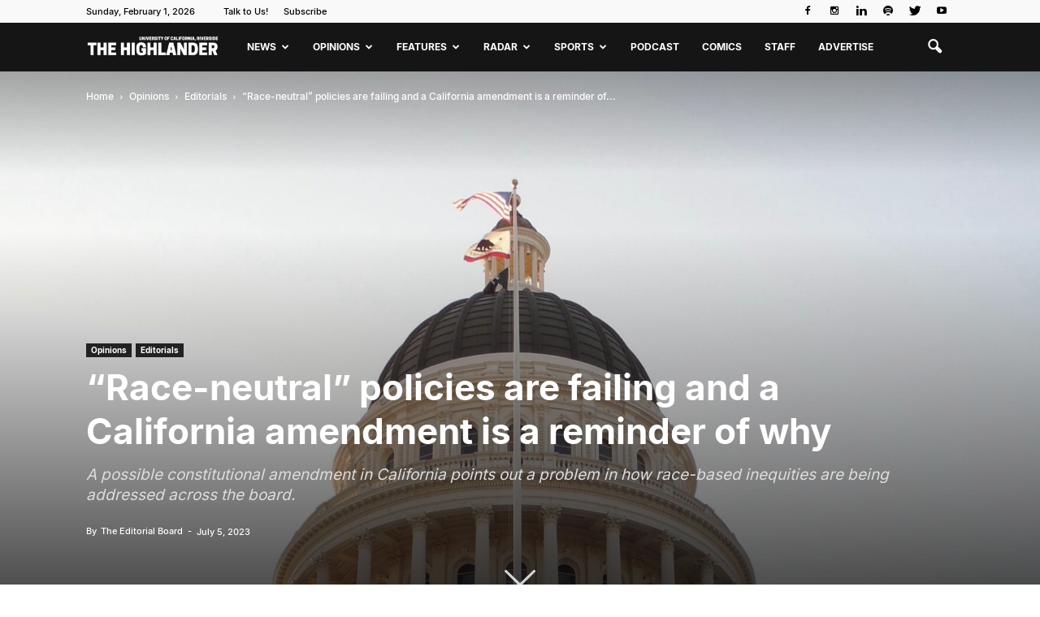

--- FILE ---
content_type: text/html; charset=UTF-8
request_url: https://www.highlandernews.org/87598/race-neutral-policies-are-failing-and-a-california-amendment-is-a-reminder-of-why/
body_size: 28618
content:
<!doctype html >
<!--[if IE 8]>    <html class="ie8" lang="en"> <![endif]-->
<!--[if IE 9]>    <html class="ie9" lang="en"> <![endif]-->
<!--[if gt IE 8]><!--> <html lang="en-US"> <!--<![endif]-->
<head>
    <title>“Race-neutral” policies are failing and a California amendment is a reminder of why - Highlander</title>
    <meta charset="UTF-8" />
    <meta name="viewport" content="width=device-width, initial-scale=1.0">
    <link rel="pingback" href="https://www.highlandernews.org/xmlrpc.php" />
    <script>window.koko_analytics = {"url":"https:\/\/www.highlandernews.org\/koko-analytics-collect.php","site_url":"https:\/\/www.highlandernews.org","post_id":87598,"use_cookie":1,"cookie_path":"\/"};</script><meta name='robots' content='index, follow, max-image-preview:large, max-snippet:-1, max-video-preview:-1' />
<meta property="og:image" content="https://www.highlandernews.org/wp-content/uploads/Ops_Editorial_Courtesy-of-Jimmy-Emerson-via-Flickr-under-CC-BY-NC-ND-2.0-scaled.jpeg" /><meta name="author" content="The Editorial Board">

	<!-- This site is optimized with the Yoast SEO plugin v24.1 - https://yoast.com/wordpress/plugins/seo/ -->
	<link rel="canonical" href="https://www.highlandernews.org/87598/race-neutral-policies-are-failing-and-a-california-amendment-is-a-reminder-of-why/" />
	<meta property="og:locale" content="en_US" />
	<meta property="og:type" content="article" />
	<meta property="og:title" content="“Race-neutral” policies are failing and a California amendment is a reminder of why - Highlander" />
	<meta property="og:description" content="In a six to three decision by the Supreme Court, affirmative action in college admissions has been struck down. This decision will have large implications for higher education institutions who are struggling to ensure equal opportunity for applicants and diversity at their campuses. In California, Assembly Constitutional Amendment 7 aims to work around Proposition 209, [&hellip;]" />
	<meta property="og:url" content="https://www.highlandernews.org/87598/race-neutral-policies-are-failing-and-a-california-amendment-is-a-reminder-of-why/" />
	<meta property="og:site_name" content="Highlander" />
	<meta property="article:publisher" content="https://www.facebook.com/UCR-Highlander-Newspaper-139248981509/" />
	<meta property="article:published_time" content="2023-07-05T22:20:54+00:00" />
	<meta property="article:modified_time" content="2023-07-05T22:17:57+00:00" />
	<meta property="og:image" content="https://www.highlandernews.org/wp-content/uploads/Ops_Editorial_Courtesy-of-Jimmy-Emerson-via-Flickr-under-CC-BY-NC-ND-2.0-scaled.jpeg" />
	<meta property="og:image:width" content="1828" />
	<meta property="og:image:height" content="2560" />
	<meta property="og:image:type" content="image/jpeg" />
	<meta name="author" content="The Editorial Board" />
	<meta name="twitter:card" content="summary_large_image" />
	<meta name="twitter:label1" content="Written by" />
	<meta name="twitter:data1" content="The Editorial Board" />
	<meta name="twitter:label2" content="Est. reading time" />
	<meta name="twitter:data2" content="3 minutes" />
	<script type="application/ld+json" class="yoast-schema-graph">{"@context":"https://schema.org","@graph":[{"@type":"WebPage","@id":"https://www.highlandernews.org/87598/race-neutral-policies-are-failing-and-a-california-amendment-is-a-reminder-of-why/","url":"https://www.highlandernews.org/87598/race-neutral-policies-are-failing-and-a-california-amendment-is-a-reminder-of-why/","name":"“Race-neutral” policies are failing and a California amendment is a reminder of why - Highlander","isPartOf":{"@id":"https://www.highlandernews.org/#website"},"primaryImageOfPage":{"@id":"https://www.highlandernews.org/87598/race-neutral-policies-are-failing-and-a-california-amendment-is-a-reminder-of-why/#primaryimage"},"image":{"@id":"https://www.highlandernews.org/87598/race-neutral-policies-are-failing-and-a-california-amendment-is-a-reminder-of-why/#primaryimage"},"thumbnailUrl":"https://www.highlandernews.org/wp-content/uploads/Ops_Editorial_Courtesy-of-Jimmy-Emerson-via-Flickr-under-CC-BY-NC-ND-2.0-scaled.jpeg","datePublished":"2023-07-05T22:20:54+00:00","dateModified":"2023-07-05T22:17:57+00:00","author":{"@id":"https://www.highlandernews.org/#/schema/person/a9f116df3a529c42ca11a917e048866d"},"breadcrumb":{"@id":"https://www.highlandernews.org/87598/race-neutral-policies-are-failing-and-a-california-amendment-is-a-reminder-of-why/#breadcrumb"},"inLanguage":"en-US","potentialAction":[{"@type":"ReadAction","target":["https://www.highlandernews.org/87598/race-neutral-policies-are-failing-and-a-california-amendment-is-a-reminder-of-why/"]}]},{"@type":"ImageObject","inLanguage":"en-US","@id":"https://www.highlandernews.org/87598/race-neutral-policies-are-failing-and-a-california-amendment-is-a-reminder-of-why/#primaryimage","url":"https://www.highlandernews.org/wp-content/uploads/Ops_Editorial_Courtesy-of-Jimmy-Emerson-via-Flickr-under-CC-BY-NC-ND-2.0-scaled.jpeg","contentUrl":"https://www.highlandernews.org/wp-content/uploads/Ops_Editorial_Courtesy-of-Jimmy-Emerson-via-Flickr-under-CC-BY-NC-ND-2.0-scaled.jpeg","width":1828,"height":2560,"caption":"Courtesy of Jimmy Emerson via Flickr under CC BY-NC-ND 2.0"},{"@type":"BreadcrumbList","@id":"https://www.highlandernews.org/87598/race-neutral-policies-are-failing-and-a-california-amendment-is-a-reminder-of-why/#breadcrumb","itemListElement":[{"@type":"ListItem","position":1,"name":"Home","item":"https://www.highlandernews.org/"},{"@type":"ListItem","position":2,"name":"“Race-neutral” policies are failing and a California amendment is a reminder of why"}]},{"@type":"WebSite","@id":"https://www.highlandernews.org/#website","url":"https://www.highlandernews.org/","name":"Highlander","description":"The Highlander exists to serve its readership, comprised of University of California, Riverside undergraduate students in particular and the local university community in general. In our pursuit of the truth, we will provide accurate information relevant to the experiences and interests of our readers.","potentialAction":[{"@type":"SearchAction","target":{"@type":"EntryPoint","urlTemplate":"https://www.highlandernews.org/?s={search_term_string}"},"query-input":{"@type":"PropertyValueSpecification","valueRequired":true,"valueName":"search_term_string"}}],"inLanguage":"en-US"},{"@type":"Person","@id":"https://www.highlandernews.org/#/schema/person/a9f116df3a529c42ca11a917e048866d","name":"The Editorial Board","image":{"@type":"ImageObject","inLanguage":"en-US","@id":"https://www.highlandernews.org/#/schema/person/image/4f17b12794df92139d204fd496098fe8","url":"https://www.highlandernews.org/wp-content/uploads/Highlander-200x198.jpeg","contentUrl":"https://www.highlandernews.org/wp-content/uploads/Highlander-200x198.jpeg","caption":"The Editorial Board"},"description":"The Highlander editorials reflect the majority view of the Highlander Editorial Board. They do not necessarily reflect the opinions of the Associated Students of UCR or the University of California system.","url":"https://www.highlandernews.org/author/the-editorial-board/"}]}</script>
	<!-- / Yoast SEO plugin. -->


<link rel='dns-prefetch' href='//static.addtoany.com' />
<link rel='dns-prefetch' href='//fonts.googleapis.com' />
<link rel='dns-prefetch' href='//cdnjs.cloudflare.com' />
<link rel="alternate" type="application/rss+xml" title="Highlander &raquo; Feed" href="https://www.highlandernews.org/feed/" />
<link rel="alternate" type="application/rss+xml" title="Highlander &raquo; Comments Feed" href="https://www.highlandernews.org/comments/feed/" />
<link rel="alternate" type="application/rss+xml" title="Highlander &raquo; “Race-neutral” policies are failing and a California amendment is a reminder of why Comments Feed" href="https://www.highlandernews.org/87598/race-neutral-policies-are-failing-and-a-california-amendment-is-a-reminder-of-why/feed/" />
		<!-- This site uses the Google Analytics by MonsterInsights plugin v9.2.4 - Using Analytics tracking - https://www.monsterinsights.com/ -->
							<script src="//www.googletagmanager.com/gtag/js?id=G-51HJBD8C5Z"  data-cfasync="false" data-wpfc-render="false" type="text/javascript" async></script>
			<script data-cfasync="false" data-wpfc-render="false" type="text/javascript">
				var mi_version = '9.2.4';
				var mi_track_user = true;
				var mi_no_track_reason = '';
								var MonsterInsightsDefaultLocations = {"page_location":"https:\/\/www.highlandernews.org\/87598\/race-neutral-policies-are-failing-and-a-california-amendment-is-a-reminder-of-why\/"};
				if ( typeof MonsterInsightsPrivacyGuardFilter === 'function' ) {
					var MonsterInsightsLocations = (typeof MonsterInsightsExcludeQuery === 'object') ? MonsterInsightsPrivacyGuardFilter( MonsterInsightsExcludeQuery ) : MonsterInsightsPrivacyGuardFilter( MonsterInsightsDefaultLocations );
				} else {
					var MonsterInsightsLocations = (typeof MonsterInsightsExcludeQuery === 'object') ? MonsterInsightsExcludeQuery : MonsterInsightsDefaultLocations;
				}

								var disableStrs = [
										'ga-disable-G-51HJBD8C5Z',
									];

				/* Function to detect opted out users */
				function __gtagTrackerIsOptedOut() {
					for (var index = 0; index < disableStrs.length; index++) {
						if (document.cookie.indexOf(disableStrs[index] + '=true') > -1) {
							return true;
						}
					}

					return false;
				}

				/* Disable tracking if the opt-out cookie exists. */
				if (__gtagTrackerIsOptedOut()) {
					for (var index = 0; index < disableStrs.length; index++) {
						window[disableStrs[index]] = true;
					}
				}

				/* Opt-out function */
				function __gtagTrackerOptout() {
					for (var index = 0; index < disableStrs.length; index++) {
						document.cookie = disableStrs[index] + '=true; expires=Thu, 31 Dec 2099 23:59:59 UTC; path=/';
						window[disableStrs[index]] = true;
					}
				}

				if ('undefined' === typeof gaOptout) {
					function gaOptout() {
						__gtagTrackerOptout();
					}
				}
								window.dataLayer = window.dataLayer || [];

				window.MonsterInsightsDualTracker = {
					helpers: {},
					trackers: {},
				};
				if (mi_track_user) {
					function __gtagDataLayer() {
						dataLayer.push(arguments);
					}

					function __gtagTracker(type, name, parameters) {
						if (!parameters) {
							parameters = {};
						}

						if (parameters.send_to) {
							__gtagDataLayer.apply(null, arguments);
							return;
						}

						if (type === 'event') {
														parameters.send_to = monsterinsights_frontend.v4_id;
							var hookName = name;
							if (typeof parameters['event_category'] !== 'undefined') {
								hookName = parameters['event_category'] + ':' + name;
							}

							if (typeof MonsterInsightsDualTracker.trackers[hookName] !== 'undefined') {
								MonsterInsightsDualTracker.trackers[hookName](parameters);
							} else {
								__gtagDataLayer('event', name, parameters);
							}
							
						} else {
							__gtagDataLayer.apply(null, arguments);
						}
					}

					__gtagTracker('js', new Date());
					__gtagTracker('set', {
						'developer_id.dZGIzZG': true,
											});
					if ( MonsterInsightsLocations.page_location ) {
						__gtagTracker('set', MonsterInsightsLocations);
					}
										__gtagTracker('config', 'G-51HJBD8C5Z', {"forceSSL":"true","link_attribution":"true"} );
															window.gtag = __gtagTracker;										(function () {
						/* https://developers.google.com/analytics/devguides/collection/analyticsjs/ */
						/* ga and __gaTracker compatibility shim. */
						var noopfn = function () {
							return null;
						};
						var newtracker = function () {
							return new Tracker();
						};
						var Tracker = function () {
							return null;
						};
						var p = Tracker.prototype;
						p.get = noopfn;
						p.set = noopfn;
						p.send = function () {
							var args = Array.prototype.slice.call(arguments);
							args.unshift('send');
							__gaTracker.apply(null, args);
						};
						var __gaTracker = function () {
							var len = arguments.length;
							if (len === 0) {
								return;
							}
							var f = arguments[len - 1];
							if (typeof f !== 'object' || f === null || typeof f.hitCallback !== 'function') {
								if ('send' === arguments[0]) {
									var hitConverted, hitObject = false, action;
									if ('event' === arguments[1]) {
										if ('undefined' !== typeof arguments[3]) {
											hitObject = {
												'eventAction': arguments[3],
												'eventCategory': arguments[2],
												'eventLabel': arguments[4],
												'value': arguments[5] ? arguments[5] : 1,
											}
										}
									}
									if ('pageview' === arguments[1]) {
										if ('undefined' !== typeof arguments[2]) {
											hitObject = {
												'eventAction': 'page_view',
												'page_path': arguments[2],
											}
										}
									}
									if (typeof arguments[2] === 'object') {
										hitObject = arguments[2];
									}
									if (typeof arguments[5] === 'object') {
										Object.assign(hitObject, arguments[5]);
									}
									if ('undefined' !== typeof arguments[1].hitType) {
										hitObject = arguments[1];
										if ('pageview' === hitObject.hitType) {
											hitObject.eventAction = 'page_view';
										}
									}
									if (hitObject) {
										action = 'timing' === arguments[1].hitType ? 'timing_complete' : hitObject.eventAction;
										hitConverted = mapArgs(hitObject);
										__gtagTracker('event', action, hitConverted);
									}
								}
								return;
							}

							function mapArgs(args) {
								var arg, hit = {};
								var gaMap = {
									'eventCategory': 'event_category',
									'eventAction': 'event_action',
									'eventLabel': 'event_label',
									'eventValue': 'event_value',
									'nonInteraction': 'non_interaction',
									'timingCategory': 'event_category',
									'timingVar': 'name',
									'timingValue': 'value',
									'timingLabel': 'event_label',
									'page': 'page_path',
									'location': 'page_location',
									'title': 'page_title',
									'referrer' : 'page_referrer',
								};
								for (arg in args) {
																		if (!(!args.hasOwnProperty(arg) || !gaMap.hasOwnProperty(arg))) {
										hit[gaMap[arg]] = args[arg];
									} else {
										hit[arg] = args[arg];
									}
								}
								return hit;
							}

							try {
								f.hitCallback();
							} catch (ex) {
							}
						};
						__gaTracker.create = newtracker;
						__gaTracker.getByName = newtracker;
						__gaTracker.getAll = function () {
							return [];
						};
						__gaTracker.remove = noopfn;
						__gaTracker.loaded = true;
						window['__gaTracker'] = __gaTracker;
					})();
									} else {
										console.log("");
					(function () {
						function __gtagTracker() {
							return null;
						}

						window['__gtagTracker'] = __gtagTracker;
						window['gtag'] = __gtagTracker;
					})();
									}
			</script>
				<!-- / Google Analytics by MonsterInsights -->
		<script type="text/javascript">
/* <![CDATA[ */
window._wpemojiSettings = {"baseUrl":"https:\/\/s.w.org\/images\/core\/emoji\/15.0.3\/72x72\/","ext":".png","svgUrl":"https:\/\/s.w.org\/images\/core\/emoji\/15.0.3\/svg\/","svgExt":".svg","source":{"concatemoji":"https:\/\/www.highlandernews.org\/wp-includes\/js\/wp-emoji-release.min.js?ver=6.5.7"}};
/*! This file is auto-generated */
!function(i,n){var o,s,e;function c(e){try{var t={supportTests:e,timestamp:(new Date).valueOf()};sessionStorage.setItem(o,JSON.stringify(t))}catch(e){}}function p(e,t,n){e.clearRect(0,0,e.canvas.width,e.canvas.height),e.fillText(t,0,0);var t=new Uint32Array(e.getImageData(0,0,e.canvas.width,e.canvas.height).data),r=(e.clearRect(0,0,e.canvas.width,e.canvas.height),e.fillText(n,0,0),new Uint32Array(e.getImageData(0,0,e.canvas.width,e.canvas.height).data));return t.every(function(e,t){return e===r[t]})}function u(e,t,n){switch(t){case"flag":return n(e,"\ud83c\udff3\ufe0f\u200d\u26a7\ufe0f","\ud83c\udff3\ufe0f\u200b\u26a7\ufe0f")?!1:!n(e,"\ud83c\uddfa\ud83c\uddf3","\ud83c\uddfa\u200b\ud83c\uddf3")&&!n(e,"\ud83c\udff4\udb40\udc67\udb40\udc62\udb40\udc65\udb40\udc6e\udb40\udc67\udb40\udc7f","\ud83c\udff4\u200b\udb40\udc67\u200b\udb40\udc62\u200b\udb40\udc65\u200b\udb40\udc6e\u200b\udb40\udc67\u200b\udb40\udc7f");case"emoji":return!n(e,"\ud83d\udc26\u200d\u2b1b","\ud83d\udc26\u200b\u2b1b")}return!1}function f(e,t,n){var r="undefined"!=typeof WorkerGlobalScope&&self instanceof WorkerGlobalScope?new OffscreenCanvas(300,150):i.createElement("canvas"),a=r.getContext("2d",{willReadFrequently:!0}),o=(a.textBaseline="top",a.font="600 32px Arial",{});return e.forEach(function(e){o[e]=t(a,e,n)}),o}function t(e){var t=i.createElement("script");t.src=e,t.defer=!0,i.head.appendChild(t)}"undefined"!=typeof Promise&&(o="wpEmojiSettingsSupports",s=["flag","emoji"],n.supports={everything:!0,everythingExceptFlag:!0},e=new Promise(function(e){i.addEventListener("DOMContentLoaded",e,{once:!0})}),new Promise(function(t){var n=function(){try{var e=JSON.parse(sessionStorage.getItem(o));if("object"==typeof e&&"number"==typeof e.timestamp&&(new Date).valueOf()<e.timestamp+604800&&"object"==typeof e.supportTests)return e.supportTests}catch(e){}return null}();if(!n){if("undefined"!=typeof Worker&&"undefined"!=typeof OffscreenCanvas&&"undefined"!=typeof URL&&URL.createObjectURL&&"undefined"!=typeof Blob)try{var e="postMessage("+f.toString()+"("+[JSON.stringify(s),u.toString(),p.toString()].join(",")+"));",r=new Blob([e],{type:"text/javascript"}),a=new Worker(URL.createObjectURL(r),{name:"wpTestEmojiSupports"});return void(a.onmessage=function(e){c(n=e.data),a.terminate(),t(n)})}catch(e){}c(n=f(s,u,p))}t(n)}).then(function(e){for(var t in e)n.supports[t]=e[t],n.supports.everything=n.supports.everything&&n.supports[t],"flag"!==t&&(n.supports.everythingExceptFlag=n.supports.everythingExceptFlag&&n.supports[t]);n.supports.everythingExceptFlag=n.supports.everythingExceptFlag&&!n.supports.flag,n.DOMReady=!1,n.readyCallback=function(){n.DOMReady=!0}}).then(function(){return e}).then(function(){var e;n.supports.everything||(n.readyCallback(),(e=n.source||{}).concatemoji?t(e.concatemoji):e.wpemoji&&e.twemoji&&(t(e.twemoji),t(e.wpemoji)))}))}((window,document),window._wpemojiSettings);
/* ]]> */
</script>
<link rel='stylesheet' id='sbi_styles-css' href='https://www.highlandernews.org/wp-content/plugins/instagram-feed/css/sbi-styles.min.css?ver=6.6.1' type='text/css' media='all' />
<style id='wp-emoji-styles-inline-css' type='text/css'>

	img.wp-smiley, img.emoji {
		display: inline !important;
		border: none !important;
		box-shadow: none !important;
		height: 1em !important;
		width: 1em !important;
		margin: 0 0.07em !important;
		vertical-align: -0.1em !important;
		background: none !important;
		padding: 0 !important;
	}
</style>
<link rel='stylesheet' id='wp-block-library-css' href='https://www.highlandernews.org/wp-includes/css/dist/block-library/style.min.css?ver=6.5.7' type='text/css' media='all' />
<style id='pdfemb-pdf-embedder-viewer-style-inline-css' type='text/css'>
.wp-block-pdfemb-pdf-embedder-viewer{max-width:none}

</style>
<style id='classic-theme-styles-inline-css' type='text/css'>
/*! This file is auto-generated */
.wp-block-button__link{color:#fff;background-color:#32373c;border-radius:9999px;box-shadow:none;text-decoration:none;padding:calc(.667em + 2px) calc(1.333em + 2px);font-size:1.125em}.wp-block-file__button{background:#32373c;color:#fff;text-decoration:none}
</style>
<style id='global-styles-inline-css' type='text/css'>
body{--wp--preset--color--black: #000000;--wp--preset--color--cyan-bluish-gray: #abb8c3;--wp--preset--color--white: #ffffff;--wp--preset--color--pale-pink: #f78da7;--wp--preset--color--vivid-red: #cf2e2e;--wp--preset--color--luminous-vivid-orange: #ff6900;--wp--preset--color--luminous-vivid-amber: #fcb900;--wp--preset--color--light-green-cyan: #7bdcb5;--wp--preset--color--vivid-green-cyan: #00d084;--wp--preset--color--pale-cyan-blue: #8ed1fc;--wp--preset--color--vivid-cyan-blue: #0693e3;--wp--preset--color--vivid-purple: #9b51e0;--wp--preset--gradient--vivid-cyan-blue-to-vivid-purple: linear-gradient(135deg,rgba(6,147,227,1) 0%,rgb(155,81,224) 100%);--wp--preset--gradient--light-green-cyan-to-vivid-green-cyan: linear-gradient(135deg,rgb(122,220,180) 0%,rgb(0,208,130) 100%);--wp--preset--gradient--luminous-vivid-amber-to-luminous-vivid-orange: linear-gradient(135deg,rgba(252,185,0,1) 0%,rgba(255,105,0,1) 100%);--wp--preset--gradient--luminous-vivid-orange-to-vivid-red: linear-gradient(135deg,rgba(255,105,0,1) 0%,rgb(207,46,46) 100%);--wp--preset--gradient--very-light-gray-to-cyan-bluish-gray: linear-gradient(135deg,rgb(238,238,238) 0%,rgb(169,184,195) 100%);--wp--preset--gradient--cool-to-warm-spectrum: linear-gradient(135deg,rgb(74,234,220) 0%,rgb(151,120,209) 20%,rgb(207,42,186) 40%,rgb(238,44,130) 60%,rgb(251,105,98) 80%,rgb(254,248,76) 100%);--wp--preset--gradient--blush-light-purple: linear-gradient(135deg,rgb(255,206,236) 0%,rgb(152,150,240) 100%);--wp--preset--gradient--blush-bordeaux: linear-gradient(135deg,rgb(254,205,165) 0%,rgb(254,45,45) 50%,rgb(107,0,62) 100%);--wp--preset--gradient--luminous-dusk: linear-gradient(135deg,rgb(255,203,112) 0%,rgb(199,81,192) 50%,rgb(65,88,208) 100%);--wp--preset--gradient--pale-ocean: linear-gradient(135deg,rgb(255,245,203) 0%,rgb(182,227,212) 50%,rgb(51,167,181) 100%);--wp--preset--gradient--electric-grass: linear-gradient(135deg,rgb(202,248,128) 0%,rgb(113,206,126) 100%);--wp--preset--gradient--midnight: linear-gradient(135deg,rgb(2,3,129) 0%,rgb(40,116,252) 100%);--wp--preset--font-size--small: 13px;--wp--preset--font-size--medium: 20px;--wp--preset--font-size--large: 36px;--wp--preset--font-size--x-large: 42px;--wp--preset--spacing--20: 0.44rem;--wp--preset--spacing--30: 0.67rem;--wp--preset--spacing--40: 1rem;--wp--preset--spacing--50: 1.5rem;--wp--preset--spacing--60: 2.25rem;--wp--preset--spacing--70: 3.38rem;--wp--preset--spacing--80: 5.06rem;--wp--preset--shadow--natural: 6px 6px 9px rgba(0, 0, 0, 0.2);--wp--preset--shadow--deep: 12px 12px 50px rgba(0, 0, 0, 0.4);--wp--preset--shadow--sharp: 6px 6px 0px rgba(0, 0, 0, 0.2);--wp--preset--shadow--outlined: 6px 6px 0px -3px rgba(255, 255, 255, 1), 6px 6px rgba(0, 0, 0, 1);--wp--preset--shadow--crisp: 6px 6px 0px rgba(0, 0, 0, 1);}:where(.is-layout-flex){gap: 0.5em;}:where(.is-layout-grid){gap: 0.5em;}body .is-layout-flex{display: flex;}body .is-layout-flex{flex-wrap: wrap;align-items: center;}body .is-layout-flex > *{margin: 0;}body .is-layout-grid{display: grid;}body .is-layout-grid > *{margin: 0;}:where(.wp-block-columns.is-layout-flex){gap: 2em;}:where(.wp-block-columns.is-layout-grid){gap: 2em;}:where(.wp-block-post-template.is-layout-flex){gap: 1.25em;}:where(.wp-block-post-template.is-layout-grid){gap: 1.25em;}.has-black-color{color: var(--wp--preset--color--black) !important;}.has-cyan-bluish-gray-color{color: var(--wp--preset--color--cyan-bluish-gray) !important;}.has-white-color{color: var(--wp--preset--color--white) !important;}.has-pale-pink-color{color: var(--wp--preset--color--pale-pink) !important;}.has-vivid-red-color{color: var(--wp--preset--color--vivid-red) !important;}.has-luminous-vivid-orange-color{color: var(--wp--preset--color--luminous-vivid-orange) !important;}.has-luminous-vivid-amber-color{color: var(--wp--preset--color--luminous-vivid-amber) !important;}.has-light-green-cyan-color{color: var(--wp--preset--color--light-green-cyan) !important;}.has-vivid-green-cyan-color{color: var(--wp--preset--color--vivid-green-cyan) !important;}.has-pale-cyan-blue-color{color: var(--wp--preset--color--pale-cyan-blue) !important;}.has-vivid-cyan-blue-color{color: var(--wp--preset--color--vivid-cyan-blue) !important;}.has-vivid-purple-color{color: var(--wp--preset--color--vivid-purple) !important;}.has-black-background-color{background-color: var(--wp--preset--color--black) !important;}.has-cyan-bluish-gray-background-color{background-color: var(--wp--preset--color--cyan-bluish-gray) !important;}.has-white-background-color{background-color: var(--wp--preset--color--white) !important;}.has-pale-pink-background-color{background-color: var(--wp--preset--color--pale-pink) !important;}.has-vivid-red-background-color{background-color: var(--wp--preset--color--vivid-red) !important;}.has-luminous-vivid-orange-background-color{background-color: var(--wp--preset--color--luminous-vivid-orange) !important;}.has-luminous-vivid-amber-background-color{background-color: var(--wp--preset--color--luminous-vivid-amber) !important;}.has-light-green-cyan-background-color{background-color: var(--wp--preset--color--light-green-cyan) !important;}.has-vivid-green-cyan-background-color{background-color: var(--wp--preset--color--vivid-green-cyan) !important;}.has-pale-cyan-blue-background-color{background-color: var(--wp--preset--color--pale-cyan-blue) !important;}.has-vivid-cyan-blue-background-color{background-color: var(--wp--preset--color--vivid-cyan-blue) !important;}.has-vivid-purple-background-color{background-color: var(--wp--preset--color--vivid-purple) !important;}.has-black-border-color{border-color: var(--wp--preset--color--black) !important;}.has-cyan-bluish-gray-border-color{border-color: var(--wp--preset--color--cyan-bluish-gray) !important;}.has-white-border-color{border-color: var(--wp--preset--color--white) !important;}.has-pale-pink-border-color{border-color: var(--wp--preset--color--pale-pink) !important;}.has-vivid-red-border-color{border-color: var(--wp--preset--color--vivid-red) !important;}.has-luminous-vivid-orange-border-color{border-color: var(--wp--preset--color--luminous-vivid-orange) !important;}.has-luminous-vivid-amber-border-color{border-color: var(--wp--preset--color--luminous-vivid-amber) !important;}.has-light-green-cyan-border-color{border-color: var(--wp--preset--color--light-green-cyan) !important;}.has-vivid-green-cyan-border-color{border-color: var(--wp--preset--color--vivid-green-cyan) !important;}.has-pale-cyan-blue-border-color{border-color: var(--wp--preset--color--pale-cyan-blue) !important;}.has-vivid-cyan-blue-border-color{border-color: var(--wp--preset--color--vivid-cyan-blue) !important;}.has-vivid-purple-border-color{border-color: var(--wp--preset--color--vivid-purple) !important;}.has-vivid-cyan-blue-to-vivid-purple-gradient-background{background: var(--wp--preset--gradient--vivid-cyan-blue-to-vivid-purple) !important;}.has-light-green-cyan-to-vivid-green-cyan-gradient-background{background: var(--wp--preset--gradient--light-green-cyan-to-vivid-green-cyan) !important;}.has-luminous-vivid-amber-to-luminous-vivid-orange-gradient-background{background: var(--wp--preset--gradient--luminous-vivid-amber-to-luminous-vivid-orange) !important;}.has-luminous-vivid-orange-to-vivid-red-gradient-background{background: var(--wp--preset--gradient--luminous-vivid-orange-to-vivid-red) !important;}.has-very-light-gray-to-cyan-bluish-gray-gradient-background{background: var(--wp--preset--gradient--very-light-gray-to-cyan-bluish-gray) !important;}.has-cool-to-warm-spectrum-gradient-background{background: var(--wp--preset--gradient--cool-to-warm-spectrum) !important;}.has-blush-light-purple-gradient-background{background: var(--wp--preset--gradient--blush-light-purple) !important;}.has-blush-bordeaux-gradient-background{background: var(--wp--preset--gradient--blush-bordeaux) !important;}.has-luminous-dusk-gradient-background{background: var(--wp--preset--gradient--luminous-dusk) !important;}.has-pale-ocean-gradient-background{background: var(--wp--preset--gradient--pale-ocean) !important;}.has-electric-grass-gradient-background{background: var(--wp--preset--gradient--electric-grass) !important;}.has-midnight-gradient-background{background: var(--wp--preset--gradient--midnight) !important;}.has-small-font-size{font-size: var(--wp--preset--font-size--small) !important;}.has-medium-font-size{font-size: var(--wp--preset--font-size--medium) !important;}.has-large-font-size{font-size: var(--wp--preset--font-size--large) !important;}.has-x-large-font-size{font-size: var(--wp--preset--font-size--x-large) !important;}
.wp-block-navigation a:where(:not(.wp-element-button)){color: inherit;}
:where(.wp-block-post-template.is-layout-flex){gap: 1.25em;}:where(.wp-block-post-template.is-layout-grid){gap: 1.25em;}
:where(.wp-block-columns.is-layout-flex){gap: 2em;}:where(.wp-block-columns.is-layout-grid){gap: 2em;}
.wp-block-pullquote{font-size: 1.5em;line-height: 1.6;}
</style>
<link rel='stylesheet' id='dashicons-css' href='https://www.highlandernews.org/wp-includes/css/dashicons.min.css?ver=6.5.7' type='text/css' media='all' />
<link rel='stylesheet' id='post-views-counter-frontend-css' href='https://www.highlandernews.org/wp-content/plugins/post-views-counter/css/frontend.min.css?ver=1.4.8' type='text/css' media='all' />
<style type="text/css">@font-face {font-family:Open Sans;font-style:italic;font-weight:300;src:url(/cf-fonts/s/open-sans/5.0.20/latin/300/italic.woff2);unicode-range:U+0000-00FF,U+0131,U+0152-0153,U+02BB-02BC,U+02C6,U+02DA,U+02DC,U+0304,U+0308,U+0329,U+2000-206F,U+2074,U+20AC,U+2122,U+2191,U+2193,U+2212,U+2215,U+FEFF,U+FFFD;font-display:swap;}@font-face {font-family:Open Sans;font-style:italic;font-weight:300;src:url(/cf-fonts/s/open-sans/5.0.20/hebrew/300/italic.woff2);unicode-range:U+0590-05FF,U+200C-2010,U+20AA,U+25CC,U+FB1D-FB4F;font-display:swap;}@font-face {font-family:Open Sans;font-style:italic;font-weight:300;src:url(/cf-fonts/s/open-sans/5.0.20/greek/300/italic.woff2);unicode-range:U+0370-03FF;font-display:swap;}@font-face {font-family:Open Sans;font-style:italic;font-weight:300;src:url(/cf-fonts/s/open-sans/5.0.20/latin-ext/300/italic.woff2);unicode-range:U+0100-02AF,U+0304,U+0308,U+0329,U+1E00-1E9F,U+1EF2-1EFF,U+2020,U+20A0-20AB,U+20AD-20CF,U+2113,U+2C60-2C7F,U+A720-A7FF;font-display:swap;}@font-face {font-family:Open Sans;font-style:italic;font-weight:300;src:url(/cf-fonts/s/open-sans/5.0.20/cyrillic/300/italic.woff2);unicode-range:U+0301,U+0400-045F,U+0490-0491,U+04B0-04B1,U+2116;font-display:swap;}@font-face {font-family:Open Sans;font-style:italic;font-weight:300;src:url(/cf-fonts/s/open-sans/5.0.20/vietnamese/300/italic.woff2);unicode-range:U+0102-0103,U+0110-0111,U+0128-0129,U+0168-0169,U+01A0-01A1,U+01AF-01B0,U+0300-0301,U+0303-0304,U+0308-0309,U+0323,U+0329,U+1EA0-1EF9,U+20AB;font-display:swap;}@font-face {font-family:Open Sans;font-style:italic;font-weight:300;src:url(/cf-fonts/s/open-sans/5.0.20/cyrillic-ext/300/italic.woff2);unicode-range:U+0460-052F,U+1C80-1C88,U+20B4,U+2DE0-2DFF,U+A640-A69F,U+FE2E-FE2F;font-display:swap;}@font-face {font-family:Open Sans;font-style:italic;font-weight:300;src:url(/cf-fonts/s/open-sans/5.0.20/greek-ext/300/italic.woff2);unicode-range:U+1F00-1FFF;font-display:swap;}@font-face {font-family:Open Sans;font-style:italic;font-weight:400;src:url(/cf-fonts/s/open-sans/5.0.20/latin/400/italic.woff2);unicode-range:U+0000-00FF,U+0131,U+0152-0153,U+02BB-02BC,U+02C6,U+02DA,U+02DC,U+0304,U+0308,U+0329,U+2000-206F,U+2074,U+20AC,U+2122,U+2191,U+2193,U+2212,U+2215,U+FEFF,U+FFFD;font-display:swap;}@font-face {font-family:Open Sans;font-style:italic;font-weight:400;src:url(/cf-fonts/s/open-sans/5.0.20/greek/400/italic.woff2);unicode-range:U+0370-03FF;font-display:swap;}@font-face {font-family:Open Sans;font-style:italic;font-weight:400;src:url(/cf-fonts/s/open-sans/5.0.20/hebrew/400/italic.woff2);unicode-range:U+0590-05FF,U+200C-2010,U+20AA,U+25CC,U+FB1D-FB4F;font-display:swap;}@font-face {font-family:Open Sans;font-style:italic;font-weight:400;src:url(/cf-fonts/s/open-sans/5.0.20/vietnamese/400/italic.woff2);unicode-range:U+0102-0103,U+0110-0111,U+0128-0129,U+0168-0169,U+01A0-01A1,U+01AF-01B0,U+0300-0301,U+0303-0304,U+0308-0309,U+0323,U+0329,U+1EA0-1EF9,U+20AB;font-display:swap;}@font-face {font-family:Open Sans;font-style:italic;font-weight:400;src:url(/cf-fonts/s/open-sans/5.0.20/greek-ext/400/italic.woff2);unicode-range:U+1F00-1FFF;font-display:swap;}@font-face {font-family:Open Sans;font-style:italic;font-weight:400;src:url(/cf-fonts/s/open-sans/5.0.20/latin-ext/400/italic.woff2);unicode-range:U+0100-02AF,U+0304,U+0308,U+0329,U+1E00-1E9F,U+1EF2-1EFF,U+2020,U+20A0-20AB,U+20AD-20CF,U+2113,U+2C60-2C7F,U+A720-A7FF;font-display:swap;}@font-face {font-family:Open Sans;font-style:italic;font-weight:400;src:url(/cf-fonts/s/open-sans/5.0.20/cyrillic/400/italic.woff2);unicode-range:U+0301,U+0400-045F,U+0490-0491,U+04B0-04B1,U+2116;font-display:swap;}@font-face {font-family:Open Sans;font-style:italic;font-weight:400;src:url(/cf-fonts/s/open-sans/5.0.20/cyrillic-ext/400/italic.woff2);unicode-range:U+0460-052F,U+1C80-1C88,U+20B4,U+2DE0-2DFF,U+A640-A69F,U+FE2E-FE2F;font-display:swap;}@font-face {font-family:Open Sans;font-style:italic;font-weight:600;src:url(/cf-fonts/s/open-sans/5.0.20/hebrew/600/italic.woff2);unicode-range:U+0590-05FF,U+200C-2010,U+20AA,U+25CC,U+FB1D-FB4F;font-display:swap;}@font-face {font-family:Open Sans;font-style:italic;font-weight:600;src:url(/cf-fonts/s/open-sans/5.0.20/vietnamese/600/italic.woff2);unicode-range:U+0102-0103,U+0110-0111,U+0128-0129,U+0168-0169,U+01A0-01A1,U+01AF-01B0,U+0300-0301,U+0303-0304,U+0308-0309,U+0323,U+0329,U+1EA0-1EF9,U+20AB;font-display:swap;}@font-face {font-family:Open Sans;font-style:italic;font-weight:600;src:url(/cf-fonts/s/open-sans/5.0.20/latin/600/italic.woff2);unicode-range:U+0000-00FF,U+0131,U+0152-0153,U+02BB-02BC,U+02C6,U+02DA,U+02DC,U+0304,U+0308,U+0329,U+2000-206F,U+2074,U+20AC,U+2122,U+2191,U+2193,U+2212,U+2215,U+FEFF,U+FFFD;font-display:swap;}@font-face {font-family:Open Sans;font-style:italic;font-weight:600;src:url(/cf-fonts/s/open-sans/5.0.20/latin-ext/600/italic.woff2);unicode-range:U+0100-02AF,U+0304,U+0308,U+0329,U+1E00-1E9F,U+1EF2-1EFF,U+2020,U+20A0-20AB,U+20AD-20CF,U+2113,U+2C60-2C7F,U+A720-A7FF;font-display:swap;}@font-face {font-family:Open Sans;font-style:italic;font-weight:600;src:url(/cf-fonts/s/open-sans/5.0.20/greek/600/italic.woff2);unicode-range:U+0370-03FF;font-display:swap;}@font-face {font-family:Open Sans;font-style:italic;font-weight:600;src:url(/cf-fonts/s/open-sans/5.0.20/cyrillic/600/italic.woff2);unicode-range:U+0301,U+0400-045F,U+0490-0491,U+04B0-04B1,U+2116;font-display:swap;}@font-face {font-family:Open Sans;font-style:italic;font-weight:600;src:url(/cf-fonts/s/open-sans/5.0.20/cyrillic-ext/600/italic.woff2);unicode-range:U+0460-052F,U+1C80-1C88,U+20B4,U+2DE0-2DFF,U+A640-A69F,U+FE2E-FE2F;font-display:swap;}@font-face {font-family:Open Sans;font-style:italic;font-weight:600;src:url(/cf-fonts/s/open-sans/5.0.20/greek-ext/600/italic.woff2);unicode-range:U+1F00-1FFF;font-display:swap;}@font-face {font-family:Open Sans;font-style:normal;font-weight:400;src:url(/cf-fonts/s/open-sans/5.0.20/greek-ext/400/normal.woff2);unicode-range:U+1F00-1FFF;font-display:swap;}@font-face {font-family:Open Sans;font-style:normal;font-weight:400;src:url(/cf-fonts/s/open-sans/5.0.20/latin/400/normal.woff2);unicode-range:U+0000-00FF,U+0131,U+0152-0153,U+02BB-02BC,U+02C6,U+02DA,U+02DC,U+0304,U+0308,U+0329,U+2000-206F,U+2074,U+20AC,U+2122,U+2191,U+2193,U+2212,U+2215,U+FEFF,U+FFFD;font-display:swap;}@font-face {font-family:Open Sans;font-style:normal;font-weight:400;src:url(/cf-fonts/s/open-sans/5.0.20/greek/400/normal.woff2);unicode-range:U+0370-03FF;font-display:swap;}@font-face {font-family:Open Sans;font-style:normal;font-weight:400;src:url(/cf-fonts/s/open-sans/5.0.20/hebrew/400/normal.woff2);unicode-range:U+0590-05FF,U+200C-2010,U+20AA,U+25CC,U+FB1D-FB4F;font-display:swap;}@font-face {font-family:Open Sans;font-style:normal;font-weight:400;src:url(/cf-fonts/s/open-sans/5.0.20/cyrillic/400/normal.woff2);unicode-range:U+0301,U+0400-045F,U+0490-0491,U+04B0-04B1,U+2116;font-display:swap;}@font-face {font-family:Open Sans;font-style:normal;font-weight:400;src:url(/cf-fonts/s/open-sans/5.0.20/latin-ext/400/normal.woff2);unicode-range:U+0100-02AF,U+0304,U+0308,U+0329,U+1E00-1E9F,U+1EF2-1EFF,U+2020,U+20A0-20AB,U+20AD-20CF,U+2113,U+2C60-2C7F,U+A720-A7FF;font-display:swap;}@font-face {font-family:Open Sans;font-style:normal;font-weight:400;src:url(/cf-fonts/s/open-sans/5.0.20/cyrillic-ext/400/normal.woff2);unicode-range:U+0460-052F,U+1C80-1C88,U+20B4,U+2DE0-2DFF,U+A640-A69F,U+FE2E-FE2F;font-display:swap;}@font-face {font-family:Open Sans;font-style:normal;font-weight:400;src:url(/cf-fonts/s/open-sans/5.0.20/vietnamese/400/normal.woff2);unicode-range:U+0102-0103,U+0110-0111,U+0128-0129,U+0168-0169,U+01A0-01A1,U+01AF-01B0,U+0300-0301,U+0303-0304,U+0308-0309,U+0323,U+0329,U+1EA0-1EF9,U+20AB;font-display:swap;}@font-face {font-family:Open Sans;font-style:normal;font-weight:600;src:url(/cf-fonts/s/open-sans/5.0.20/cyrillic/600/normal.woff2);unicode-range:U+0301,U+0400-045F,U+0490-0491,U+04B0-04B1,U+2116;font-display:swap;}@font-face {font-family:Open Sans;font-style:normal;font-weight:600;src:url(/cf-fonts/s/open-sans/5.0.20/cyrillic-ext/600/normal.woff2);unicode-range:U+0460-052F,U+1C80-1C88,U+20B4,U+2DE0-2DFF,U+A640-A69F,U+FE2E-FE2F;font-display:swap;}@font-face {font-family:Open Sans;font-style:normal;font-weight:600;src:url(/cf-fonts/s/open-sans/5.0.20/greek-ext/600/normal.woff2);unicode-range:U+1F00-1FFF;font-display:swap;}@font-face {font-family:Open Sans;font-style:normal;font-weight:600;src:url(/cf-fonts/s/open-sans/5.0.20/hebrew/600/normal.woff2);unicode-range:U+0590-05FF,U+200C-2010,U+20AA,U+25CC,U+FB1D-FB4F;font-display:swap;}@font-face {font-family:Open Sans;font-style:normal;font-weight:600;src:url(/cf-fonts/s/open-sans/5.0.20/latin-ext/600/normal.woff2);unicode-range:U+0100-02AF,U+0304,U+0308,U+0329,U+1E00-1E9F,U+1EF2-1EFF,U+2020,U+20A0-20AB,U+20AD-20CF,U+2113,U+2C60-2C7F,U+A720-A7FF;font-display:swap;}@font-face {font-family:Open Sans;font-style:normal;font-weight:600;src:url(/cf-fonts/s/open-sans/5.0.20/greek/600/normal.woff2);unicode-range:U+0370-03FF;font-display:swap;}@font-face {font-family:Open Sans;font-style:normal;font-weight:600;src:url(/cf-fonts/s/open-sans/5.0.20/latin/600/normal.woff2);unicode-range:U+0000-00FF,U+0131,U+0152-0153,U+02BB-02BC,U+02C6,U+02DA,U+02DC,U+0304,U+0308,U+0329,U+2000-206F,U+2074,U+20AC,U+2122,U+2191,U+2193,U+2212,U+2215,U+FEFF,U+FFFD;font-display:swap;}@font-face {font-family:Open Sans;font-style:normal;font-weight:600;src:url(/cf-fonts/s/open-sans/5.0.20/vietnamese/600/normal.woff2);unicode-range:U+0102-0103,U+0110-0111,U+0128-0129,U+0168-0169,U+01A0-01A1,U+01AF-01B0,U+0300-0301,U+0303-0304,U+0308-0309,U+0323,U+0329,U+1EA0-1EF9,U+20AB;font-display:swap;}@font-face {font-family:Open Sans;font-style:normal;font-weight:700;src:url(/cf-fonts/s/open-sans/5.0.20/greek/700/normal.woff2);unicode-range:U+0370-03FF;font-display:swap;}@font-face {font-family:Open Sans;font-style:normal;font-weight:700;src:url(/cf-fonts/s/open-sans/5.0.20/latin-ext/700/normal.woff2);unicode-range:U+0100-02AF,U+0304,U+0308,U+0329,U+1E00-1E9F,U+1EF2-1EFF,U+2020,U+20A0-20AB,U+20AD-20CF,U+2113,U+2C60-2C7F,U+A720-A7FF;font-display:swap;}@font-face {font-family:Open Sans;font-style:normal;font-weight:700;src:url(/cf-fonts/s/open-sans/5.0.20/cyrillic/700/normal.woff2);unicode-range:U+0301,U+0400-045F,U+0490-0491,U+04B0-04B1,U+2116;font-display:swap;}@font-face {font-family:Open Sans;font-style:normal;font-weight:700;src:url(/cf-fonts/s/open-sans/5.0.20/hebrew/700/normal.woff2);unicode-range:U+0590-05FF,U+200C-2010,U+20AA,U+25CC,U+FB1D-FB4F;font-display:swap;}@font-face {font-family:Open Sans;font-style:normal;font-weight:700;src:url(/cf-fonts/s/open-sans/5.0.20/greek-ext/700/normal.woff2);unicode-range:U+1F00-1FFF;font-display:swap;}@font-face {font-family:Open Sans;font-style:normal;font-weight:700;src:url(/cf-fonts/s/open-sans/5.0.20/cyrillic-ext/700/normal.woff2);unicode-range:U+0460-052F,U+1C80-1C88,U+20B4,U+2DE0-2DFF,U+A640-A69F,U+FE2E-FE2F;font-display:swap;}@font-face {font-family:Open Sans;font-style:normal;font-weight:700;src:url(/cf-fonts/s/open-sans/5.0.20/latin/700/normal.woff2);unicode-range:U+0000-00FF,U+0131,U+0152-0153,U+02BB-02BC,U+02C6,U+02DA,U+02DC,U+0304,U+0308,U+0329,U+2000-206F,U+2074,U+20AC,U+2122,U+2191,U+2193,U+2212,U+2215,U+FEFF,U+FFFD;font-display:swap;}@font-face {font-family:Open Sans;font-style:normal;font-weight:700;src:url(/cf-fonts/s/open-sans/5.0.20/vietnamese/700/normal.woff2);unicode-range:U+0102-0103,U+0110-0111,U+0128-0129,U+0168-0169,U+01A0-01A1,U+01AF-01B0,U+0300-0301,U+0303-0304,U+0308-0309,U+0323,U+0329,U+1EA0-1EF9,U+20AB;font-display:swap;}</style>
<style type="text/css">@font-face {font-family:Roboto;font-style:normal;font-weight:500;src:url(/cf-fonts/s/roboto/5.0.11/greek-ext/500/normal.woff2);unicode-range:U+1F00-1FFF;font-display:swap;}@font-face {font-family:Roboto;font-style:normal;font-weight:500;src:url(/cf-fonts/s/roboto/5.0.11/latin-ext/500/normal.woff2);unicode-range:U+0100-02AF,U+0304,U+0308,U+0329,U+1E00-1E9F,U+1EF2-1EFF,U+2020,U+20A0-20AB,U+20AD-20CF,U+2113,U+2C60-2C7F,U+A720-A7FF;font-display:swap;}@font-face {font-family:Roboto;font-style:normal;font-weight:500;src:url(/cf-fonts/s/roboto/5.0.11/cyrillic-ext/500/normal.woff2);unicode-range:U+0460-052F,U+1C80-1C88,U+20B4,U+2DE0-2DFF,U+A640-A69F,U+FE2E-FE2F;font-display:swap;}@font-face {font-family:Roboto;font-style:normal;font-weight:500;src:url(/cf-fonts/s/roboto/5.0.11/vietnamese/500/normal.woff2);unicode-range:U+0102-0103,U+0110-0111,U+0128-0129,U+0168-0169,U+01A0-01A1,U+01AF-01B0,U+0300-0301,U+0303-0304,U+0308-0309,U+0323,U+0329,U+1EA0-1EF9,U+20AB;font-display:swap;}@font-face {font-family:Roboto;font-style:normal;font-weight:500;src:url(/cf-fonts/s/roboto/5.0.11/cyrillic/500/normal.woff2);unicode-range:U+0301,U+0400-045F,U+0490-0491,U+04B0-04B1,U+2116;font-display:swap;}@font-face {font-family:Roboto;font-style:normal;font-weight:500;src:url(/cf-fonts/s/roboto/5.0.11/latin/500/normal.woff2);unicode-range:U+0000-00FF,U+0131,U+0152-0153,U+02BB-02BC,U+02C6,U+02DA,U+02DC,U+0304,U+0308,U+0329,U+2000-206F,U+2074,U+20AC,U+2122,U+2191,U+2193,U+2212,U+2215,U+FEFF,U+FFFD;font-display:swap;}@font-face {font-family:Roboto;font-style:normal;font-weight:500;src:url(/cf-fonts/s/roboto/5.0.11/greek/500/normal.woff2);unicode-range:U+0370-03FF;font-display:swap;}@font-face {font-family:Roboto;font-style:italic;font-weight:400;src:url(/cf-fonts/s/roboto/5.0.11/vietnamese/400/italic.woff2);unicode-range:U+0102-0103,U+0110-0111,U+0128-0129,U+0168-0169,U+01A0-01A1,U+01AF-01B0,U+0300-0301,U+0303-0304,U+0308-0309,U+0323,U+0329,U+1EA0-1EF9,U+20AB;font-display:swap;}@font-face {font-family:Roboto;font-style:italic;font-weight:400;src:url(/cf-fonts/s/roboto/5.0.11/cyrillic/400/italic.woff2);unicode-range:U+0301,U+0400-045F,U+0490-0491,U+04B0-04B1,U+2116;font-display:swap;}@font-face {font-family:Roboto;font-style:italic;font-weight:400;src:url(/cf-fonts/s/roboto/5.0.11/cyrillic-ext/400/italic.woff2);unicode-range:U+0460-052F,U+1C80-1C88,U+20B4,U+2DE0-2DFF,U+A640-A69F,U+FE2E-FE2F;font-display:swap;}@font-face {font-family:Roboto;font-style:italic;font-weight:400;src:url(/cf-fonts/s/roboto/5.0.11/greek-ext/400/italic.woff2);unicode-range:U+1F00-1FFF;font-display:swap;}@font-face {font-family:Roboto;font-style:italic;font-weight:400;src:url(/cf-fonts/s/roboto/5.0.11/latin/400/italic.woff2);unicode-range:U+0000-00FF,U+0131,U+0152-0153,U+02BB-02BC,U+02C6,U+02DA,U+02DC,U+0304,U+0308,U+0329,U+2000-206F,U+2074,U+20AC,U+2122,U+2191,U+2193,U+2212,U+2215,U+FEFF,U+FFFD;font-display:swap;}@font-face {font-family:Roboto;font-style:italic;font-weight:400;src:url(/cf-fonts/s/roboto/5.0.11/latin-ext/400/italic.woff2);unicode-range:U+0100-02AF,U+0304,U+0308,U+0329,U+1E00-1E9F,U+1EF2-1EFF,U+2020,U+20A0-20AB,U+20AD-20CF,U+2113,U+2C60-2C7F,U+A720-A7FF;font-display:swap;}@font-face {font-family:Roboto;font-style:italic;font-weight:400;src:url(/cf-fonts/s/roboto/5.0.11/greek/400/italic.woff2);unicode-range:U+0370-03FF;font-display:swap;}@font-face {font-family:Roboto;font-style:normal;font-weight:700;src:url(/cf-fonts/s/roboto/5.0.11/latin/700/normal.woff2);unicode-range:U+0000-00FF,U+0131,U+0152-0153,U+02BB-02BC,U+02C6,U+02DA,U+02DC,U+0304,U+0308,U+0329,U+2000-206F,U+2074,U+20AC,U+2122,U+2191,U+2193,U+2212,U+2215,U+FEFF,U+FFFD;font-display:swap;}@font-face {font-family:Roboto;font-style:normal;font-weight:700;src:url(/cf-fonts/s/roboto/5.0.11/vietnamese/700/normal.woff2);unicode-range:U+0102-0103,U+0110-0111,U+0128-0129,U+0168-0169,U+01A0-01A1,U+01AF-01B0,U+0300-0301,U+0303-0304,U+0308-0309,U+0323,U+0329,U+1EA0-1EF9,U+20AB;font-display:swap;}@font-face {font-family:Roboto;font-style:normal;font-weight:700;src:url(/cf-fonts/s/roboto/5.0.11/greek/700/normal.woff2);unicode-range:U+0370-03FF;font-display:swap;}@font-face {font-family:Roboto;font-style:normal;font-weight:700;src:url(/cf-fonts/s/roboto/5.0.11/cyrillic-ext/700/normal.woff2);unicode-range:U+0460-052F,U+1C80-1C88,U+20B4,U+2DE0-2DFF,U+A640-A69F,U+FE2E-FE2F;font-display:swap;}@font-face {font-family:Roboto;font-style:normal;font-weight:700;src:url(/cf-fonts/s/roboto/5.0.11/greek-ext/700/normal.woff2);unicode-range:U+1F00-1FFF;font-display:swap;}@font-face {font-family:Roboto;font-style:normal;font-weight:700;src:url(/cf-fonts/s/roboto/5.0.11/cyrillic/700/normal.woff2);unicode-range:U+0301,U+0400-045F,U+0490-0491,U+04B0-04B1,U+2116;font-display:swap;}@font-face {font-family:Roboto;font-style:normal;font-weight:700;src:url(/cf-fonts/s/roboto/5.0.11/latin-ext/700/normal.woff2);unicode-range:U+0100-02AF,U+0304,U+0308,U+0329,U+1E00-1E9F,U+1EF2-1EFF,U+2020,U+20A0-20AB,U+20AD-20CF,U+2113,U+2C60-2C7F,U+A720-A7FF;font-display:swap;}@font-face {font-family:Roboto;font-style:normal;font-weight:900;src:url(/cf-fonts/s/roboto/5.0.11/vietnamese/900/normal.woff2);unicode-range:U+0102-0103,U+0110-0111,U+0128-0129,U+0168-0169,U+01A0-01A1,U+01AF-01B0,U+0300-0301,U+0303-0304,U+0308-0309,U+0323,U+0329,U+1EA0-1EF9,U+20AB;font-display:swap;}@font-face {font-family:Roboto;font-style:normal;font-weight:900;src:url(/cf-fonts/s/roboto/5.0.11/cyrillic/900/normal.woff2);unicode-range:U+0301,U+0400-045F,U+0490-0491,U+04B0-04B1,U+2116;font-display:swap;}@font-face {font-family:Roboto;font-style:normal;font-weight:900;src:url(/cf-fonts/s/roboto/5.0.11/cyrillic-ext/900/normal.woff2);unicode-range:U+0460-052F,U+1C80-1C88,U+20B4,U+2DE0-2DFF,U+A640-A69F,U+FE2E-FE2F;font-display:swap;}@font-face {font-family:Roboto;font-style:normal;font-weight:900;src:url(/cf-fonts/s/roboto/5.0.11/greek-ext/900/normal.woff2);unicode-range:U+1F00-1FFF;font-display:swap;}@font-face {font-family:Roboto;font-style:normal;font-weight:900;src:url(/cf-fonts/s/roboto/5.0.11/greek/900/normal.woff2);unicode-range:U+0370-03FF;font-display:swap;}@font-face {font-family:Roboto;font-style:normal;font-weight:900;src:url(/cf-fonts/s/roboto/5.0.11/latin/900/normal.woff2);unicode-range:U+0000-00FF,U+0131,U+0152-0153,U+02BB-02BC,U+02C6,U+02DA,U+02DC,U+0304,U+0308,U+0329,U+2000-206F,U+2074,U+20AC,U+2122,U+2191,U+2193,U+2212,U+2215,U+FEFF,U+FFFD;font-display:swap;}@font-face {font-family:Roboto;font-style:normal;font-weight:900;src:url(/cf-fonts/s/roboto/5.0.11/latin-ext/900/normal.woff2);unicode-range:U+0100-02AF,U+0304,U+0308,U+0329,U+1E00-1E9F,U+1EF2-1EFF,U+2020,U+20A0-20AB,U+20AD-20CF,U+2113,U+2C60-2C7F,U+A720-A7FF;font-display:swap;}@font-face {font-family:Roboto;font-style:italic;font-weight:500;src:url(/cf-fonts/s/roboto/5.0.11/cyrillic-ext/500/italic.woff2);unicode-range:U+0460-052F,U+1C80-1C88,U+20B4,U+2DE0-2DFF,U+A640-A69F,U+FE2E-FE2F;font-display:swap;}@font-face {font-family:Roboto;font-style:italic;font-weight:500;src:url(/cf-fonts/s/roboto/5.0.11/greek/500/italic.woff2);unicode-range:U+0370-03FF;font-display:swap;}@font-face {font-family:Roboto;font-style:italic;font-weight:500;src:url(/cf-fonts/s/roboto/5.0.11/latin/500/italic.woff2);unicode-range:U+0000-00FF,U+0131,U+0152-0153,U+02BB-02BC,U+02C6,U+02DA,U+02DC,U+0304,U+0308,U+0329,U+2000-206F,U+2074,U+20AC,U+2122,U+2191,U+2193,U+2212,U+2215,U+FEFF,U+FFFD;font-display:swap;}@font-face {font-family:Roboto;font-style:italic;font-weight:500;src:url(/cf-fonts/s/roboto/5.0.11/latin-ext/500/italic.woff2);unicode-range:U+0100-02AF,U+0304,U+0308,U+0329,U+1E00-1E9F,U+1EF2-1EFF,U+2020,U+20A0-20AB,U+20AD-20CF,U+2113,U+2C60-2C7F,U+A720-A7FF;font-display:swap;}@font-face {font-family:Roboto;font-style:italic;font-weight:500;src:url(/cf-fonts/s/roboto/5.0.11/cyrillic/500/italic.woff2);unicode-range:U+0301,U+0400-045F,U+0490-0491,U+04B0-04B1,U+2116;font-display:swap;}@font-face {font-family:Roboto;font-style:italic;font-weight:500;src:url(/cf-fonts/s/roboto/5.0.11/greek-ext/500/italic.woff2);unicode-range:U+1F00-1FFF;font-display:swap;}@font-face {font-family:Roboto;font-style:italic;font-weight:500;src:url(/cf-fonts/s/roboto/5.0.11/vietnamese/500/italic.woff2);unicode-range:U+0102-0103,U+0110-0111,U+0128-0129,U+0168-0169,U+01A0-01A1,U+01AF-01B0,U+0300-0301,U+0303-0304,U+0308-0309,U+0323,U+0329,U+1EA0-1EF9,U+20AB;font-display:swap;}@font-face {font-family:Roboto;font-style:normal;font-weight:400;src:url(/cf-fonts/s/roboto/5.0.11/cyrillic/400/normal.woff2);unicode-range:U+0301,U+0400-045F,U+0490-0491,U+04B0-04B1,U+2116;font-display:swap;}@font-face {font-family:Roboto;font-style:normal;font-weight:400;src:url(/cf-fonts/s/roboto/5.0.11/cyrillic-ext/400/normal.woff2);unicode-range:U+0460-052F,U+1C80-1C88,U+20B4,U+2DE0-2DFF,U+A640-A69F,U+FE2E-FE2F;font-display:swap;}@font-face {font-family:Roboto;font-style:normal;font-weight:400;src:url(/cf-fonts/s/roboto/5.0.11/latin-ext/400/normal.woff2);unicode-range:U+0100-02AF,U+0304,U+0308,U+0329,U+1E00-1E9F,U+1EF2-1EFF,U+2020,U+20A0-20AB,U+20AD-20CF,U+2113,U+2C60-2C7F,U+A720-A7FF;font-display:swap;}@font-face {font-family:Roboto;font-style:normal;font-weight:400;src:url(/cf-fonts/s/roboto/5.0.11/greek/400/normal.woff2);unicode-range:U+0370-03FF;font-display:swap;}@font-face {font-family:Roboto;font-style:normal;font-weight:400;src:url(/cf-fonts/s/roboto/5.0.11/vietnamese/400/normal.woff2);unicode-range:U+0102-0103,U+0110-0111,U+0128-0129,U+0168-0169,U+01A0-01A1,U+01AF-01B0,U+0300-0301,U+0303-0304,U+0308-0309,U+0323,U+0329,U+1EA0-1EF9,U+20AB;font-display:swap;}@font-face {font-family:Roboto;font-style:normal;font-weight:400;src:url(/cf-fonts/s/roboto/5.0.11/greek-ext/400/normal.woff2);unicode-range:U+1F00-1FFF;font-display:swap;}@font-face {font-family:Roboto;font-style:normal;font-weight:400;src:url(/cf-fonts/s/roboto/5.0.11/latin/400/normal.woff2);unicode-range:U+0000-00FF,U+0131,U+0152-0153,U+02BB-02BC,U+02C6,U+02DA,U+02DC,U+0304,U+0308,U+0329,U+2000-206F,U+2074,U+20AC,U+2122,U+2191,U+2193,U+2212,U+2215,U+FEFF,U+FFFD;font-display:swap;}@font-face {font-family:Roboto;font-style:normal;font-weight:300;src:url(/cf-fonts/s/roboto/5.0.11/greek/300/normal.woff2);unicode-range:U+0370-03FF;font-display:swap;}@font-face {font-family:Roboto;font-style:normal;font-weight:300;src:url(/cf-fonts/s/roboto/5.0.11/vietnamese/300/normal.woff2);unicode-range:U+0102-0103,U+0110-0111,U+0128-0129,U+0168-0169,U+01A0-01A1,U+01AF-01B0,U+0300-0301,U+0303-0304,U+0308-0309,U+0323,U+0329,U+1EA0-1EF9,U+20AB;font-display:swap;}@font-face {font-family:Roboto;font-style:normal;font-weight:300;src:url(/cf-fonts/s/roboto/5.0.11/cyrillic-ext/300/normal.woff2);unicode-range:U+0460-052F,U+1C80-1C88,U+20B4,U+2DE0-2DFF,U+A640-A69F,U+FE2E-FE2F;font-display:swap;}@font-face {font-family:Roboto;font-style:normal;font-weight:300;src:url(/cf-fonts/s/roboto/5.0.11/latin/300/normal.woff2);unicode-range:U+0000-00FF,U+0131,U+0152-0153,U+02BB-02BC,U+02C6,U+02DA,U+02DC,U+0304,U+0308,U+0329,U+2000-206F,U+2074,U+20AC,U+2122,U+2191,U+2193,U+2212,U+2215,U+FEFF,U+FFFD;font-display:swap;}@font-face {font-family:Roboto;font-style:normal;font-weight:300;src:url(/cf-fonts/s/roboto/5.0.11/greek-ext/300/normal.woff2);unicode-range:U+1F00-1FFF;font-display:swap;}@font-face {font-family:Roboto;font-style:normal;font-weight:300;src:url(/cf-fonts/s/roboto/5.0.11/latin-ext/300/normal.woff2);unicode-range:U+0100-02AF,U+0304,U+0308,U+0329,U+1E00-1E9F,U+1EF2-1EFF,U+2020,U+20A0-20AB,U+20AD-20CF,U+2113,U+2C60-2C7F,U+A720-A7FF;font-display:swap;}@font-face {font-family:Roboto;font-style:normal;font-weight:300;src:url(/cf-fonts/s/roboto/5.0.11/cyrillic/300/normal.woff2);unicode-range:U+0301,U+0400-045F,U+0490-0491,U+04B0-04B1,U+2116;font-display:swap;}</style>
<link rel='stylesheet' id='addtoany-css' href='https://www.highlandernews.org/wp-content/plugins/add-to-any/addtoany.min.css?ver=1.16' type='text/css' media='all' />
<link rel='stylesheet' id='js_composer_front-css' href='https://www.highlandernews.org/wp-content/plugins/js_composer/assets/css/js_composer.min.css?ver=4.12.1' type='text/css' media='all' />
<link rel='stylesheet' id='td-theme-css' href='https://www.highlandernews.org/wp-content/themes/Newspaper/style.css?ver=7.5' type='text/css' media='all' />
<link rel='stylesheet' id='multiple-authors-widget-css-css' href='https://www.highlandernews.org/wp-content/plugins/publishpress-authors/src/assets/css/multiple-authors-widget.css?ver=4.7.3' type='text/css' media='all' />
<style id='multiple-authors-widget-css-inline-css' type='text/css'>
:root { --ppa-color-scheme: #000000; --ppa-color-scheme-active: #000000; }
</style>
<link rel='stylesheet' id='multiple-authors-fontawesome-css' href='https://cdnjs.cloudflare.com/ajax/libs/font-awesome/6.7.1/css/all.min.css?ver=4.7.3' type='text/css' media='all' />
<script type="text/javascript" src="https://www.highlandernews.org/wp-content/plugins/google-analytics-for-wordpress/assets/js/frontend-gtag.min.js?ver=9.2.4" id="monsterinsights-frontend-script-js" async="async" data-wp-strategy="async"></script>
<script data-cfasync="false" data-wpfc-render="false" type="text/javascript" id='monsterinsights-frontend-script-js-extra'>/* <![CDATA[ */
var monsterinsights_frontend = {"js_events_tracking":"true","download_extensions":"doc,pdf,ppt,zip,xls,docx,pptx,xlsx","inbound_paths":"[{\"path\":\"\\\/go\\\/\",\"label\":\"affiliate\"},{\"path\":\"\\\/recommend\\\/\",\"label\":\"affiliate\"}]","home_url":"https:\/\/www.highlandernews.org","hash_tracking":"false","v4_id":"G-51HJBD8C5Z"};/* ]]> */
</script>
<script type="text/javascript" id="addtoany-core-js-before">
/* <![CDATA[ */
window.a2a_config=window.a2a_config||{};a2a_config.callbacks=[];a2a_config.overlays=[];a2a_config.templates={};
a2a_config.callbacks.push({ready:function(){document.querySelectorAll(".a2a_s_undefined").forEach(function(emptyIcon){emptyIcon.parentElement.style.display="none";})}});
/* ]]> */
</script>
<script type="text/javascript" defer src="https://static.addtoany.com/menu/page.js" id="addtoany-core-js"></script>
<script type="text/javascript" src="https://www.highlandernews.org/wp-includes/js/jquery/jquery.min.js?ver=3.7.1" id="jquery-core-js"></script>
<script type="text/javascript" src="https://www.highlandernews.org/wp-includes/js/jquery/jquery-migrate.min.js?ver=3.4.1" id="jquery-migrate-js"></script>
<script type="text/javascript" defer src="https://www.highlandernews.org/wp-content/plugins/add-to-any/addtoany.min.js?ver=1.1" id="addtoany-jquery-js"></script>
<script type="text/javascript" id="post-views-counter-frontend-js-before">
/* <![CDATA[ */
var pvcArgsFrontend = {"mode":"rest_api","postID":87598,"requestURL":"https:\/\/www.highlandernews.org\/wp-json\/post-views-counter\/view-post\/87598","nonce":"a2ef31919b","dataStorage":"cookies","multisite":false,"path":"\/","domain":""};
/* ]]> */
</script>
<script type="text/javascript" src="https://www.highlandernews.org/wp-content/plugins/post-views-counter/js/frontend.min.js?ver=1.4.8" id="post-views-counter-frontend-js"></script>
<link rel="https://api.w.org/" href="https://www.highlandernews.org/wp-json/" /><link rel="alternate" type="application/json" href="https://www.highlandernews.org/wp-json/wp/v2/posts/87598" /><link rel="EditURI" type="application/rsd+xml" title="RSD" href="https://www.highlandernews.org/xmlrpc.php?rsd" />
<meta name="generator" content="WordPress 6.5.7" />
<link rel='shortlink' href='https://www.highlandernews.org/?p=87598' />
<link rel="alternate" type="application/json+oembed" href="https://www.highlandernews.org/wp-json/oembed/1.0/embed?url=https%3A%2F%2Fwww.highlandernews.org%2F87598%2Frace-neutral-policies-are-failing-and-a-california-amendment-is-a-reminder-of-why%2F" />
<link rel="alternate" type="text/xml+oembed" href="https://www.highlandernews.org/wp-json/oembed/1.0/embed?url=https%3A%2F%2Fwww.highlandernews.org%2F87598%2Frace-neutral-policies-are-failing-and-a-california-amendment-is-a-reminder-of-why%2F&#038;format=xml" />
<!--[if lt IE 9]><script src="https://html5shim.googlecode.com/svn/trunk/html5.js"></script><![endif]-->
    <meta name="generator" content="Powered by Visual Composer - drag and drop page builder for WordPress."/>
<!--[if lte IE 9]><link rel="stylesheet" type="text/css" href="https://www.highlandernews.org/wp-content/plugins/js_composer/assets/css/vc_lte_ie9.min.css" media="screen"><![endif]--><!--[if IE  8]><link rel="stylesheet" type="text/css" href="https://www.highlandernews.org/wp-content/plugins/js_composer/assets/css/vc-ie8.min.css" media="screen"><![endif]-->
<!-- JS generated by theme -->

<script>
    
    

	    var tdBlocksArray = []; //here we store all the items for the current page

	    //td_block class - each ajax block uses a object of this class for requests
	    function tdBlock() {
		    this.id = '';
		    this.block_type = 1; //block type id (1-234 etc)
		    this.atts = '';
		    this.td_column_number = '';
		    this.td_current_page = 1; //
		    this.post_count = 0; //from wp
		    this.found_posts = 0; //from wp
		    this.max_num_pages = 0; //from wp
		    this.td_filter_value = ''; //current live filter value
		    this.is_ajax_running = false;
		    this.td_user_action = ''; // load more or infinite loader (used by the animation)
		    this.header_color = '';
		    this.ajax_pagination_infinite_stop = ''; //show load more at page x
	    }


        // td_js_generator - mini detector
        (function(){
            var htmlTag = document.getElementsByTagName("html")[0];

            if ( navigator.userAgent.indexOf("MSIE 10.0") > -1 ) {
                htmlTag.className += ' ie10';
            }

            if ( !!navigator.userAgent.match(/Trident.*rv\:11\./) ) {
                htmlTag.className += ' ie11';
            }

            if ( /(iPad|iPhone|iPod)/g.test(navigator.userAgent) ) {
                htmlTag.className += ' td-md-is-ios';
            }

            var user_agent = navigator.userAgent.toLowerCase();
            if ( user_agent.indexOf("android") > -1 ) {
                htmlTag.className += ' td-md-is-android';
            }

            if ( -1 !== navigator.userAgent.indexOf('Mac OS X')  ) {
                htmlTag.className += ' td-md-is-os-x';
            }

            if ( /chrom(e|ium)/.test(navigator.userAgent.toLowerCase()) ) {
               htmlTag.className += ' td-md-is-chrome';
            }

            if ( -1 !== navigator.userAgent.indexOf('Firefox') ) {
                htmlTag.className += ' td-md-is-firefox';
            }

            if ( -1 !== navigator.userAgent.indexOf('Safari') && -1 === navigator.userAgent.indexOf('Chrome') ) {
                htmlTag.className += ' td-md-is-safari';
            }

            if( -1 !== navigator.userAgent.indexOf('IEMobile') ){
                htmlTag.className += ' td-md-is-iemobile';
            }

        })();




        var tdLocalCache = {};

        ( function () {
            "use strict";

            tdLocalCache = {
                data: {},
                remove: function (resource_id) {
                    delete tdLocalCache.data[resource_id];
                },
                exist: function (resource_id) {
                    return tdLocalCache.data.hasOwnProperty(resource_id) && tdLocalCache.data[resource_id] !== null;
                },
                get: function (resource_id) {
                    return tdLocalCache.data[resource_id];
                },
                set: function (resource_id, cachedData) {
                    tdLocalCache.remove(resource_id);
                    tdLocalCache.data[resource_id] = cachedData;
                }
            };
        })();

    
    
var td_viewport_interval_list=[{"limitBottom":767,"sidebarWidth":228},{"limitBottom":1018,"sidebarWidth":300},{"limitBottom":1140,"sidebarWidth":324}];
var td_animation_stack_effect="type0";
var tds_animation_stack=true;
var td_animation_stack_specific_selectors=".entry-thumb, img";
var td_animation_stack_general_selectors=".td-animation-stack img, .post img";
var td_ajax_url="https:\/\/www.highlandernews.org\/wp-admin\/admin-ajax.php?td_theme_name=Newspaper&v=7.5";
var td_get_template_directory_uri="https:\/\/www.highlandernews.org\/wp-content\/themes\/Newspaper";
var tds_snap_menu="snap";
var tds_logo_on_sticky="show_header_logo";
var tds_header_style="5";
var td_please_wait="Please wait...";
var td_email_user_pass_incorrect="User or password incorrect!";
var td_email_user_incorrect="Email or username incorrect!";
var td_email_incorrect="Email incorrect!";
var tds_more_articles_on_post_enable="show";
var tds_more_articles_on_post_time_to_wait="";
var tds_more_articles_on_post_pages_distance_from_top=0;
var tds_theme_color_site_wide="#666666";
var tds_smart_sidebar="enabled";
var tdThemeName="Newspaper";
var td_magnific_popup_translation_tPrev="Previous (Left arrow key)";
var td_magnific_popup_translation_tNext="Next (Right arrow key)";
var td_magnific_popup_translation_tCounter="%curr% of %total%";
var td_magnific_popup_translation_ajax_tError="The content from %url% could not be loaded.";
var td_magnific_popup_translation_image_tError="The image #%curr% could not be loaded.";
var td_ad_background_click_link="";
var td_ad_background_click_target="";
</script>


<!-- Header style compiled by theme -->

<style>
    

                                    @font-face {
                                      font-family: "Inter-Bold";
                                      src: local("Inter-Bold"), url("https://www.highlandernews.org/wp-content/uploads/Inter-Bold.woff") format("woff");
                                    }
                                
                                    @font-face {
                                      font-family: "Inter-Medium";
                                      src: local("Inter-Medium"), url("https://www.highlandernews.org/wp-content/uploads/Inter-Medium.woff") format("woff");
                                    }
                                
                                    @font-face {
                                      font-family: "Inter-Regular";
                                      src: local("Inter-Regular"), url("https://www.highlandernews.org/wp-content/uploads/Inter-Regular.woff") format("woff");
                                    }
                                
.td-header-wrap .black-menu .sf-menu > .current-menu-item > a,
    .td-header-wrap .black-menu .sf-menu > .current-menu-ancestor > a,
    .td-header-wrap .black-menu .sf-menu > .current-category-ancestor > a,
    .td-header-wrap .black-menu .sf-menu > li > a:hover,
    .td-header-wrap .black-menu .sf-menu > .sfHover > a,
    .td-header-style-12 .td-header-menu-wrap-full,
    .sf-menu > .current-menu-item > a:after,
    .sf-menu > .current-menu-ancestor > a:after,
    .sf-menu > .current-category-ancestor > a:after,
    .sf-menu > li:hover > a:after,
    .sf-menu > .sfHover > a:after,
    .sf-menu ul .td-menu-item > a:hover,
    .sf-menu ul .sfHover > a,
    .sf-menu ul .current-menu-ancestor > a,
    .sf-menu ul .current-category-ancestor > a,
    .sf-menu ul .current-menu-item > a,
    .td-header-style-12 .td-affix,
    .header-search-wrap .td-drop-down-search:after,
    .header-search-wrap .td-drop-down-search .btn:hover,
    input[type=submit]:hover,
    .td-read-more a,
    .td-post-category:hover,
    .td-grid-style-1.td-hover-1 .td-big-grid-post:hover .td-post-category,
    .td-grid-style-5.td-hover-1 .td-big-grid-post:hover .td-post-category,
    .td_top_authors .td-active .td-author-post-count,
    .td_top_authors .td-active .td-author-comments-count,
    .td_top_authors .td_mod_wrap:hover .td-author-post-count,
    .td_top_authors .td_mod_wrap:hover .td-author-comments-count,
    .td-404-sub-sub-title a:hover,
    .td-search-form-widget .wpb_button:hover,
    .td-rating-bar-wrap div,
    .td_category_template_3 .td-current-sub-category,
    .dropcap,
    .td_wrapper_video_playlist .td_video_controls_playlist_wrapper,
    .wpb_default,
    .wpb_default:hover,
    .td-left-smart-list:hover,
    .td-right-smart-list:hover,
    .woocommerce-checkout .woocommerce input.button:hover,
    .woocommerce-page .woocommerce a.button:hover,
    .woocommerce-account div.woocommerce .button:hover,
    #bbpress-forums button:hover,
    .bbp_widget_login .button:hover,
    .td-footer-wrapper .td-post-category,
    .td-footer-wrapper .widget_product_search input[type="submit"]:hover,
    .woocommerce .product a.button:hover,
    .woocommerce .product #respond input#submit:hover,
    .woocommerce .checkout input#place_order:hover,
    .woocommerce .woocommerce.widget .button:hover,
    .single-product .product .summary .cart .button:hover,
    .woocommerce-cart .woocommerce table.cart .button:hover,
    .woocommerce-cart .woocommerce .shipping-calculator-form .button:hover,
    .td-next-prev-wrap a:hover,
    .td-load-more-wrap a:hover,
    .td-post-small-box a:hover,
    .page-nav .current,
    .page-nav:first-child > div,
    .td_category_template_8 .td-category-header .td-category a.td-current-sub-category,
    .td_category_template_4 .td-category-siblings .td-category a:hover,
    #bbpress-forums .bbp-pagination .current,
    #bbpress-forums #bbp-single-user-details #bbp-user-navigation li.current a,
    .td-theme-slider:hover .slide-meta-cat a,
    a.vc_btn-black:hover,
    .td-trending-now-wrapper:hover .td-trending-now-title,
    .td-scroll-up,
    .td-smart-list-button:hover,
    .td-weather-information:before,
    .td-weather-week:before,
    .td_block_exchange .td-exchange-header:before,
    .td_block_big_grid_9.td-grid-style-1 .td-post-category,
    .td_block_big_grid_9.td-grid-style-5 .td-post-category,
    .td-grid-style-6.td-hover-1 .td-module-thumb:after {
        background-color: #666666;
    }

    .woocommerce .woocommerce-message .button:hover,
    .woocommerce .woocommerce-error .button:hover,
    .woocommerce .woocommerce-info .button:hover {
        background-color: #666666 !important;
    }

    .woocommerce .product .onsale,
    .woocommerce.widget .ui-slider .ui-slider-handle {
        background: none #666666;
    }

    .woocommerce.widget.widget_layered_nav_filters ul li a {
        background: none repeat scroll 0 0 #666666 !important;
    }

    a,
    cite a:hover,
    .td_mega_menu_sub_cats .cur-sub-cat,
    .td-mega-span h3 a:hover,
    .td_mod_mega_menu:hover .entry-title a,
    .header-search-wrap .result-msg a:hover,
    .top-header-menu li a:hover,
    .top-header-menu .current-menu-item > a,
    .top-header-menu .current-menu-ancestor > a,
    .top-header-menu .current-category-ancestor > a,
    .td-social-icon-wrap > a:hover,
    .td-header-sp-top-widget .td-social-icon-wrap a:hover,
    .td-page-content blockquote p,
    .td-post-content blockquote p,
    .mce-content-body blockquote p,
    .comment-content blockquote p,
    .wpb_text_column blockquote p,
    .td_block_text_with_title blockquote p,
    .td_module_wrap:hover .entry-title a,
    .td-subcat-filter .td-subcat-list a:hover,
    .td-subcat-filter .td-subcat-dropdown a:hover,
    .td_quote_on_blocks,
    .dropcap2,
    .dropcap3,
    .td_top_authors .td-active .td-authors-name a,
    .td_top_authors .td_mod_wrap:hover .td-authors-name a,
    .td-post-next-prev-content a:hover,
    .author-box-wrap .td-author-social a:hover,
    .td-author-name a:hover,
    .td-author-url a:hover,
    .td_mod_related_posts:hover h3 > a,
    .td-post-template-11 .td-related-title .td-related-left:hover,
    .td-post-template-11 .td-related-title .td-related-right:hover,
    .td-post-template-11 .td-related-title .td-cur-simple-item,
    .td-post-template-11 .td_block_related_posts .td-next-prev-wrap a:hover,
    .comment-reply-link:hover,
    .logged-in-as a:hover,
    #cancel-comment-reply-link:hover,
    .td-search-query,
    .td-category-header .td-pulldown-category-filter-link:hover,
    .td-category-siblings .td-subcat-dropdown a:hover,
    .td-category-siblings .td-subcat-dropdown a.td-current-sub-category,
    .widget a:hover,
    .widget_calendar tfoot a:hover,
    .woocommerce a.added_to_cart:hover,
    #bbpress-forums li.bbp-header .bbp-reply-content span a:hover,
    #bbpress-forums .bbp-forum-freshness a:hover,
    #bbpress-forums .bbp-topic-freshness a:hover,
    #bbpress-forums .bbp-forums-list li a:hover,
    #bbpress-forums .bbp-forum-title:hover,
    #bbpress-forums .bbp-topic-permalink:hover,
    #bbpress-forums .bbp-topic-started-by a:hover,
    #bbpress-forums .bbp-topic-started-in a:hover,
    #bbpress-forums .bbp-body .super-sticky li.bbp-topic-title .bbp-topic-permalink,
    #bbpress-forums .bbp-body .sticky li.bbp-topic-title .bbp-topic-permalink,
    .widget_display_replies .bbp-author-name,
    .widget_display_topics .bbp-author-name,
    .footer-text-wrap .footer-email-wrap a,
    .td-subfooter-menu li a:hover,
    .footer-social-wrap a:hover,
    a.vc_btn-black:hover,
    .td-smart-list-dropdown-wrap .td-smart-list-button:hover,
    .td_module_17 .td-read-more a:hover,
    .td_module_18 .td-read-more a:hover,
    .td_module_19 .td-post-author-name a:hover,
    .td-instagram-user a {
        color: #666666;
    }

    a.vc_btn-black.vc_btn_square_outlined:hover,
    a.vc_btn-black.vc_btn_outlined:hover,
    .td-mega-menu-page .wpb_content_element ul li a:hover {
        color: #666666 !important;
    }

    .td-next-prev-wrap a:hover,
    .td-load-more-wrap a:hover,
    .td-post-small-box a:hover,
    .page-nav .current,
    .page-nav:first-child > div,
    .td_category_template_8 .td-category-header .td-category a.td-current-sub-category,
    .td_category_template_4 .td-category-siblings .td-category a:hover,
    #bbpress-forums .bbp-pagination .current,
    .post .td_quote_box,
    .page .td_quote_box,
    a.vc_btn-black:hover {
        border-color: #666666;
    }

    .td_wrapper_video_playlist .td_video_currently_playing:after {
        border-color: #666666 !important;
    }

    .header-search-wrap .td-drop-down-search:before {
        border-color: transparent transparent #666666 transparent;
    }

    .block-title > span,
    .block-title > a,
    .block-title > label,
    .widgettitle,
    .widgettitle:after,
    .td-trending-now-title,
    .td-trending-now-wrapper:hover .td-trending-now-title,
    .wpb_tabs li.ui-tabs-active a,
    .wpb_tabs li:hover a,
    .vc_tta-container .vc_tta-color-grey.vc_tta-tabs-position-top.vc_tta-style-classic .vc_tta-tabs-container .vc_tta-tab.vc_active > a,
    .vc_tta-container .vc_tta-color-grey.vc_tta-tabs-position-top.vc_tta-style-classic .vc_tta-tabs-container .vc_tta-tab:hover > a,
    .td-related-title .td-cur-simple-item,
    .woocommerce .product .products h2,
    .td-subcat-filter .td-subcat-dropdown:hover .td-subcat-more {
    	background-color: #666666;
    }

    .woocommerce div.product .woocommerce-tabs ul.tabs li.active {
    	background-color: #666666 !important;
    }

    .block-title,
    .td-related-title,
    .wpb_tabs .wpb_tabs_nav,
    .vc_tta-container .vc_tta-color-grey.vc_tta-tabs-position-top.vc_tta-style-classic .vc_tta-tabs-container,
    .woocommerce div.product .woocommerce-tabs ul.tabs:before {
        border-color: #666666;
    }
    .td_block_wrap .td-subcat-item .td-cur-simple-item {
	    color: #666666;
	}


    
    .td-grid-style-4 .entry-title
    {
        background-color: rgba(102, 102, 102, 0.7);
    }

    
    .td-header-wrap .td-header-sp-top-widget i.td-icon-font:hover {
        color: #666666;
    }


    
    .sf-menu ul .td-menu-item > a:hover,
    .sf-menu ul .sfHover > a,
    .sf-menu ul .current-menu-ancestor > a,
    .sf-menu ul .current-category-ancestor > a,
    .sf-menu ul .current-menu-item > a,
    .sf-menu > .current-menu-item > a:after,
    .sf-menu > .current-menu-ancestor > a:after,
    .sf-menu > .current-category-ancestor > a:after,
    .sf-menu > li:hover > a:after,
    .sf-menu > .sfHover > a:after,
    .td_block_mega_menu .td-next-prev-wrap a:hover,
    .td-mega-span .td-post-category:hover,
    .td-header-wrap .black-menu .sf-menu > li > a:hover,
    .td-header-wrap .black-menu .sf-menu > .current-menu-ancestor > a,
    .td-header-wrap .black-menu .sf-menu > .sfHover > a,
    .header-search-wrap .td-drop-down-search:after,
    .header-search-wrap .td-drop-down-search .btn:hover,
    .td-header-wrap .black-menu .sf-menu > .current-menu-item > a,
    .td-header-wrap .black-menu .sf-menu > .current-menu-ancestor > a,
    .td-header-wrap .black-menu .sf-menu > .current-category-ancestor > a {
        background-color: #666666;
    }


    .td_block_mega_menu .td-next-prev-wrap a:hover {
        border-color: #666666;
    }

    .header-search-wrap .td-drop-down-search:before {
        border-color: transparent transparent #666666 transparent;
    }

    .td_mega_menu_sub_cats .cur-sub-cat,
    .td_mod_mega_menu:hover .entry-title a {
        color: #666666;
    }


    
    .td-menu-background:before,
    .td-search-background:before {
        background: #000000;
        background: -moz-linear-gradient(top, #000000 0%, #000000 100%);
        background: -webkit-gradient(left top, left bottom, color-stop(0%, #000000), color-stop(100%, #000000));
        background: -webkit-linear-gradient(top, #000000 0%, #000000 100%);
        background: -o-linear-gradient(top, #000000 0%, @mobileu_gradient_two_mob 100%);
        background: -ms-linear-gradient(top, #000000 0%, #000000 100%);
        background: linear-gradient(to bottom, #000000 0%, #000000 100%);
        filter: progid:DXImageTransform.Microsoft.gradient( startColorstr='#000000', endColorstr='#000000', GradientType=0 );
    }

    
    .td-mobile-content .current-menu-item > a,
    .td-mobile-content .current-menu-ancestor > a,
    .td-mobile-content .current-category-ancestor > a,
    #td-mobile-nav .td-menu-login-section a:hover,
    #td-mobile-nav .td-register-section a:hover,
    #td-mobile-nav .td-menu-socials-wrap a:hover i,
    .td-search-close a:hover i {
        color: #666666;
    }

    
    .white-popup-block:after {
        background: #050a30;
        background: -moz-linear-gradient(45deg, #050a30 0%, #050a30 100%);
        background: -webkit-gradient(left bottom, right top, color-stop(0%, #050a30), color-stop(100%, #050a30));
        background: -webkit-linear-gradient(45deg, #050a30 0%, #050a30 100%);
        background: -o-linear-gradient(45deg, #050a30 0%, #050a30 100%);
        background: -ms-linear-gradient(45deg, #050a30 0%, #050a30 100%);
        background: linear-gradient(45deg, #050a30 0%, #050a30 100%);
        filter: progid:DXImageTransform.Microsoft.gradient( startColorstr='#050a30', endColorstr='#050a30', GradientType=0 );
    }


    
    .top-header-menu > li > a,
    .td-weather-top-widget .td-weather-now .td-big-degrees,
    .td-weather-top-widget .td-weather-header .td-weather-city,
    .td-header-sp-top-menu .td_data_time {
        font-family:Inter-Medium;
	font-weight:normal;
	
    }
    
    .top-header-menu .menu-item-has-children li a {
    	font-family:Inter-Medium;
	font-weight:normal;
	
    }
    
    ul.sf-menu > .td-menu-item > a {
        font-family:Inter-Bold;
	font-size:12px;
	font-weight:normal;
	
    }
    
    .sf-menu ul .td-menu-item a {
        font-family:Inter-Medium;
	font-weight:normal;
	
    }
	
    .td_mod_mega_menu .item-details a {
        font-family:Inter-Bold;
	font-weight:normal;
	
    }
    
    .td_mega_menu_sub_cats .block-mega-child-cats a {
        font-family:Inter-Bold;
	font-weight:normal;
	
    }
    
    .td-mobile-content .td-mobile-main-menu > li > a {
        font-family:Inter-Bold;
	
    }
    
    .td-mobile-content .sub-menu a {
        font-family:Inter-Medium;
	
    }



	
    .block-title > span,
    .block-title > a,
    .widgettitle,
    .td-trending-now-title,
    .wpb_tabs li a,
    .vc_tta-container .vc_tta-color-grey.vc_tta-tabs-position-top.vc_tta-style-classic .vc_tta-tabs-container .vc_tta-tab > a,
    .td-related-title a,
    .woocommerce div.product .woocommerce-tabs ul.tabs li a,
    .woocommerce .product .products h2 {
        font-family:Inter-Bold;
	font-weight:normal;
	
    }
    
    .td-post-author-name a {
        font-family:Inter-Medium;
	font-weight:normal;
	
    }
    
    .td-post-date .entry-date {
        font-family:Inter-Medium;
	font-weight:normal;
	
    }
    
    .td-module-comments a,
    .td-post-views span,
    .td-post-comments a {
        font-family:Inter-Regular;
	font-weight:normal;
	
    }
    
    .td-big-grid-meta .td-post-category,
    .td_module_wrap .td-post-category,
    .td-module-image .td-post-category {
        font-family:Inter-Medium;
	font-weight:normal;
	
    }
    
    .td-subcat-filter .td-subcat-dropdown a,
    .td-subcat-filter .td-subcat-list a,
    .td-subcat-filter .td-subcat-dropdown span {
        font-family:Inter-Bold;
	
    }
    
    .td-excerpt {
        font-family:Inter-Regular;
	font-weight:normal;
	
    }


	
    .td_module_1 .td-module-title {
    	font-family:Inter-Bold;
	font-weight:normal;
	
    }
    
    .td_module_2 .td-module-title {
    	font-family:Inter-Bold;
	font-weight:normal;
	
    }
    
    .td_module_3 .td-module-title {
    	font-family:Inter-Bold;
	font-weight:normal;
	
    }
    
    .td_module_4 .td-module-title {
    	font-family:Inter-Bold;
	font-weight:normal;
	
    }
    
    .td_module_5 .td-module-title {
    	font-family:Inter-Bold;
	font-weight:normal;
	
    }
    
    .td_module_6 .td-module-title {
    	font-family:Inter-Bold;
	font-weight:normal;
	
    }
    
    .td_module_7 .td-module-title {
    	font-family:Inter-Bold;
	font-weight:normal;
	
    }
    
    .td_module_8 .td-module-title {
    	font-family:Inter-Bold;
	font-weight:normal;
	
    }
    
    .td_module_9 .td-module-title {
    	font-family:Inter-Bold;
	font-weight:normal;
	
    }
    
    .td_module_10 .td-module-title {
    	font-family:Inter-Bold;
	font-weight:normal;
	
    }
    
    .td_module_11 .td-module-title {
    	font-family:Inter-Bold;
	font-weight:normal;
	
    }
    
    .td_module_12 .td-module-title {
    	font-family:Inter-Bold;
	font-weight:normal;
	
    }
    
    .td_module_13 .td-module-title {
    	font-family:Inter-Bold;
	font-weight:normal;
	
    }
    
    .td_module_14 .td-module-title {
    	font-family:Inter-Bold;
	font-weight:normal;
	
    }
    
    .td_module_15 .entry-title {
    	font-family:Inter-Bold;
	font-weight:normal;
	
    }
    
    .td_module_16 .td-module-title {
    	font-family:Inter-Bold;
	font-weight:normal;
	
    }
    
    .td_module_17 .td-module-title {
    	font-family:Inter-Bold;
	font-weight:normal;
	
    }
    
    .td_module_18 .td-module-title {
    	font-family:Inter-Bold;
	font-weight:normal;
	
    }
    
    .td_module_19 .td-module-title {
    	font-family:Inter-Bold;
	font-weight:normal;
	
    }




	
    .td_module_mx1 .td-module-title a {
    	font-family:Inter-Bold;
	font-weight:normal;
	
    }
    
    .td_module_mx2 .td-module-title a {
    	font-family:Inter-Bold;
	font-weight:normal;
	
    }
    
    .td_module_mx3 .td-module-title a {
    	font-family:Inter-Bold;
	font-weight:normal;
	
    }
    
    .td_module_mx4 .td-module-title a {
    	font-family:Inter-Bold;
	font-weight:normal;
	
    }
    
    .td_module_mx7 .td-module-title a {
    	font-family:Inter-Bold;
	font-weight:normal;
	
    }
    
    .td_module_mx8 .td-module-title a {
    	font-family:Inter-Bold;
	font-weight:normal;
	
    }
    
    .td_module_mx9 .td-module-title a {
    	font-family:Inter-Bold;
	font-weight:normal;
	
    }
    
    .td_module_mx16 .td-module-title a {
    	font-family:Inter-Bold;
	font-weight:normal;
	
    }
    
    .td_module_mx17 .td-module-title a {
    	font-family:Inter-Bold;
	font-weight:normal;
	
    }
    
    .td_block_trending_now .entry-title a {
    	font-family:Inter-Bold;
	font-weight:normal;
	
    }
    
    .td-theme-slider.iosSlider-col-1 .td-module-title a {
        font-family:Inter-Bold;
	font-weight:normal;
	
    }
    
    .td-theme-slider.iosSlider-col-2 .td-module-title a {
        font-family:Inter-Bold;
	font-weight:normal;
	
    }
    
    .td-theme-slider.iosSlider-col-3 .td-module-title a {
        font-family:Inter-Bold;
	font-weight:normal;
	
    }
    
    .td-big-grid-post.td-big-thumb .td-big-grid-meta,
    .td-big-thumb .td-big-grid-meta .entry-title {
        font-family:Inter-Bold;
	font-weight:normal;
	
    }
    
    .td-big-grid-post.td-medium-thumb .td-big-grid-meta,
    .td-medium-thumb .td-big-grid-meta .entry-title {
        font-family:Inter-Bold;
	font-weight:normal;
	
    }
    
    .td-big-grid-post.td-small-thumb .td-big-grid-meta,
    .td-small-thumb .td-big-grid-meta .entry-title {
        font-family:Inter-Bold;
	font-weight:normal;
	
    }
    
    .td-big-grid-post.td-tiny-thumb .td-big-grid-meta,
    .td-tiny-thumb .td-big-grid-meta .entry-title {
        font-family:Inter-Bold;
	font-weight:normal;
	
    }
    
    .homepage-post .td-post-template-8 .td-post-header .entry-title {
        font-family:Inter-Bold;
	font-weight:normal;
	
    }


    
    .td-post-template-default .td-post-header .entry-title {
        font-family:Inter-Bold;
	font-weight:normal;
	
    }
    
    .td-post-template-1 .td-post-header .entry-title {
        font-family:Inter-Bold;
	font-weight:normal;
	
    }
    
    .td-post-template-2 .td-post-header .entry-title {
        font-family:Inter-Bold;
	font-weight:normal;
	
    }
    
    .td-post-template-3 .td-post-header .entry-title {
        font-family:Inter-Bold;
	font-weight:normal;
	
    }
    
    .td-post-template-4 .td-post-header .entry-title {
        font-family:Inter-Bold;
	font-weight:normal;
	
    }
    
    .td-post-template-5 .td-post-header .entry-title {
        font-family:Inter-Bold;
	font-weight:normal;
	
    }
    
    .td-post-template-6 .td-post-header .entry-title {
        font-family:Inter-Bold;
	font-weight:normal;
	
    }
    
    .td-post-template-7 .td-post-header .entry-title {
        font-family:Inter-Bold;
	font-weight:normal;
	
    }
    
    .td-post-template-8 .td-post-header .entry-title {
        font-family:Inter-Bold;
	font-weight:normal;
	
    }
    
    .td-post-template-9 .td-post-header .entry-title {
        font-family:Inter-Bold;
	font-weight:normal;
	
    }
    
    .td-post-template-10 .td-post-header .entry-title {
        font-family:Inter-Bold;
	font-weight:normal;
	
    }
    
    .td-post-template-11 .td-post-header .entry-title {
        font-family:Inter-Bold;
	font-weight:normal;
	
    }
    
    .td-post-template-12 .td-post-header .entry-title {
        font-family:Inter-Bold;
	font-weight:normal;
	
    }
    
    .td-post-template-13 .td-post-header .entry-title {
        font-family:Inter-Bold;
	font-weight:normal;
	
    }





	
    .td-post-content p,
    .td-post-content {
        font-family:Inter-Regular;
	font-size:18px;
	line-height:30px;
	font-weight:normal;
	
    }
    
    .td-post-content li {
        font-family:Inter-Medium;
	
    }
    
    .td-post-content h1 {
        font-family:Inter-Bold;
	font-weight:normal;
	
    }
    
    .td-post-content h2 {
        font-family:Inter-Bold;
	font-weight:normal;
	
    }
    
    .td-post-content h3 {
        font-family:Inter-Bold;
	font-weight:normal;
	
    }
    
    .td-post-content h4 {
        font-family:Inter-Bold;
	font-weight:normal;
	
    }
    
    .td-post-content h5 {
        font-family:Inter-Bold;
	font-weight:normal;
	
    }
    
    .td-post-content h6 {
        font-family:Inter-Bold;
	font-weight:normal;
	
    }





    
    .post .td-category a {
        font-family:Inter-Bold;
	font-weight:normal;
	
    }
    
    .post header .td-post-author-name,
    .post header .td-post-author-name a {
        font-family:Inter-Medium;
	font-weight:normal;
	
    }
    
    .post header .td-post-date .entry-date {
        font-family:Inter-Medium;
	font-weight:normal;
	
    }
    
    .post header .td-post-views span,
    .post header .td-post-comments {
        font-family:Inter-Medium;
	font-weight:normal;
	
    }
    
    .post .td-post-source-tags a,
    .post .td-post-source-tags span {
        font-family:Inter-Medium;
	font-weight:normal;
	
    }
    
    .post .td-post-next-prev-content span {
        font-family:Inter-Bold;
	font-weight:normal;
	
    }
    
    .post .td-post-next-prev-content a {
        font-family:Inter-Bold;
	font-weight:normal;
	
    }
    
    .post .author-box-wrap .td-author-name a {
        font-family:Inter-Medium;
	font-weight:normal;
	
    }
    
    .post .author-box-wrap .td-author-url a {
        font-family:Inter-Medium;
	font-weight:normal;
	
    }
    
    .post .author-box-wrap .td-author-description {
        font-family:Inter-Regular;
	font-weight:normal;
	
    }
    
    .td_block_related_posts .entry-title a {
        font-family:Inter-Bold;
	font-weight:normal;
	
    }
    
    .post .td-post-share-title {
        font-family:Inter-Bold;
	font-weight:normal;
	
    }
    
	.wp-caption-text,
	.wp-caption-dd {
		font-family:Inter-Regular;
	font-weight:normal;
	
	}
    
    .td-post-template-default .td-post-sub-title,
    .td-post-template-1 .td-post-sub-title,
    .td-post-template-4 .td-post-sub-title,
    .td-post-template-5 .td-post-sub-title,
    .td-post-template-9 .td-post-sub-title,
    .td-post-template-10 .td-post-sub-title,
    .td-post-template-11 .td-post-sub-title {
        font-family:Inter-Regular;
	font-weight:normal;
	
    }
    
    .td-post-template-2 .td-post-sub-title,
    .td-post-template-3 .td-post-sub-title,
    .td-post-template-6 .td-post-sub-title,
    .td-post-template-7 .td-post-sub-title,
    .td-post-template-8 .td-post-sub-title {
        font-family:Inter-Regular;
	font-weight:normal;
	
    }




	
    .td-page-title,
    .woocommerce-page .page-title,
    .td-category-title-holder .td-page-title {
    	font-family:Inter-Bold;
	font-weight:normal;
	
    }
    
    .td-page-content p,
    .td-page-content .td_block_text_with_title,
    .woocommerce-page .page-description > p,
    .wpb_text_column p {
    	font-family:Inter-Medium;
	font-weight:normal;
	
    }
    
    .td-page-content h1,
    .wpb_text_column h1 {
    	font-family:Inter-Bold;
	font-weight:normal;
	
    }
    
    .td-page-content h2,
    .wpb_text_column h2 {
    	font-family:Inter-Bold;
	font-weight:normal;
	
    }
    
    .td-page-content h3,
    .wpb_text_column h3 {
    	font-family:Inter-Bold;
	font-weight:normal;
	
    }
    
    .td-page-content h4,
    .wpb_text_column h4 {
    	font-family:Inter-Bold;
	font-weight:normal;
	
    }
    
    .td-page-content h5,
    .wpb_text_column h5 {
    	font-family:Inter-Bold;
	font-weight:normal;
	
    }
    
    .td-page-content h6,
    .wpb_text_column h6 {
    	font-family:Inter-Bold;
	font-weight:normal;
	
    }




    
	.footer-text-wrap {
		font-family:Inter-Medium;
	font-weight:normal;
	
	}
	
	.td-sub-footer-copy {
		font-family:Inter-Medium;
	font-weight:normal;
	
	}
	
	.td-sub-footer-menu ul li a {
		font-family:Inter-Medium;
	font-weight:normal;
	
	}




	
    .entry-crumbs a,
    .entry-crumbs span,
    #bbpress-forums .bbp-breadcrumb a,
    #bbpress-forums .bbp-breadcrumb .bbp-breadcrumb-current {
    	font-family:Inter-Medium;
	font-weight:normal;
	
    }
    
    .category .td-category a {
    	font-family:Inter-Medium;
	font-weight:normal;
	
    }
    
    .page-nav a,
    .page-nav span {
    	font-family:Inter-Medium;
	font-weight:normal;
	
    }
    
    .widget_archive a,
    .widget_calendar,
    .widget_categories a,
    .widget_nav_menu a,
    .widget_meta a,
    .widget_pages a,
    .widget_recent_comments a,
    .widget_recent_entries a,
    .widget_text .textwidget,
    .widget_tag_cloud a,
    .widget_search input,
    .woocommerce .product-categories a,
    .widget_display_forums a,
    .widget_display_replies a,
    .widget_display_topics a,
    .widget_display_views a,
    .widget_display_stats {
    	font-family:Inter-Medium;
	font-weight:normal;
	
    }
    
	input[type="submit"],
	.td-read-more a,
	.vc_btn,
	.woocommerce a.button,
	.woocommerce button.button,
	.woocommerce #respond input#submit {
		font-family:Inter-Medium;
	font-weight:normal;
	
	}
	
	.white-popup-block,
	.white-popup-block .wpb_button {
		font-family:Inter-Bold;
	
	}
</style>

<script>
  (function(i,s,o,g,r,a,m){i['GoogleAnalyticsObject']=r;i[r]=i[r]||function(){
  (i[r].q=i[r].q||[]).push(arguments)},i[r].l=1*new Date();a=s.createElement(o),
  m=s.getElementsByTagName(o)[0];a.async=1;a.src=g;m.parentNode.insertBefore(a,m)
  })(window,document,'script','https://www.google-analytics.com/analytics.js','ga');

  ga('create', 'UA-30378958-1', 'auto');
  ga('send', 'pageview');

</script>		<style type="text/css" id="wp-custom-css">
			/*
You can add your own CSS here.

Click the help icon above to learn more.
*/

blockquote { max-width: 580px; text-align: right; margin: 40px; padding: 40px; font-family: Arial,Helvetica Neue,Helvetica,sans-serif; font-size: 20px; color: #428bca; border-top: 6px solid #428bca; border-bottom: 6px solid #428bca; }
iframe {
	  
    margin: auto;
    display: block;
    
}

div.mobile {
	 max-width: 100%;
}

.td-post-content a {
   color: blue;
   font-weight: bold;
}

.td-left-smart-list, .td-right-smart-list {
background-color: white;
}

.td-left-smart-list:hover, .td-right-smart-list:hover {
background-color: white;
}

mob {
  max-width: 100%;	
	height: auto;
}

img {
	max-width: 100%;
	height: 	auto;
	
}		</style>
		<noscript><style type="text/css"> .wpb_animate_when_almost_visible { opacity: 1; }</style></noscript>	
<!-- ENTER GOOGLE ADSENSE CODE HERE
	
<script async src="https://pagead2.googlesyndication.com/pagead/js/adsbygoogle.js?client=ca-pub-2354441031312451"
     crossorigin="anonymous"></script>

 -->
	
<script id="mcjs">!function(c,h,i,m,p){m=c.createElement(h),p=c.getElementsByTagName(h)[0],m.async=1,m.src=i,p.parentNode.insertBefore(m,p)}(document,"script","https://chimpstatic.com/mcjs-connected/js/users/1416e1d6f39d32a89a73dc593/91a1db0997128768a6661322f.js");</script>
	
</head>
	
<style>
	
img {
	display: block;
	margin-left: auto;
	margin-right: auto;
}
	
</style>

<div>
<!-- ENTER TOP BANNER AD HERE -->
	
<!-- <a href="https://ucsf.co1.qualtrics.com/jfe/form/SV_3OXBHp0JRPumZwO?HBnr"><img title="Xerostomia-Survey-Recruitment-Banner" src="https://www.highlandernews.org/wp-content/uploads/Xerostomia-Survey-Recruitment-Banner-728-x-90-px-2025_0422-1.png"
alt="Starbucks off Campus" style="width: 90"/></a> -->

<!-- END BANNER AD BLOCK -->
</div>

<body class="post-template-default single single-post postid-87598 single-format-standard race-neutral-policies-are-failing-and-a-california-amendment-is-a-reminder-of-why body-hyperlink single_template_7 wpb-js-composer js-comp-ver-4.12.1 vc_responsive td-animation-stack-type0 td-full-layout" itemscope="itemscope" itemtype="https://schema.org/WebPage">

        <div class="td-scroll-up"><i class="td-icon-menu-up"></i></div>
    
    <div class="td-menu-background"></div>
<div id="td-mobile-nav">
    <div class="td-mobile-container">
        <!-- mobile menu top section -->
        <div class="td-menu-socials-wrap">
            <!-- socials -->
            <div class="td-menu-socials">
                
        <span class="td-social-icon-wrap">
            <a target="_blank" href="https://www.facebook.com/ucrhighlandernewspaper/" title="Facebook">
                <i class="td-icon-font td-icon-facebook"></i>
            </a>
        </span>
        <span class="td-social-icon-wrap">
            <a target="_blank" href="https://www.instagram.com/thehighlanderucr/" title="Instagram">
                <i class="td-icon-font td-icon-instagram"></i>
            </a>
        </span>
        <span class="td-social-icon-wrap">
            <a target="_blank" href="https://www.linkedin.com/company/highlander-newspaper" title="Linkedin">
                <i class="td-icon-font td-icon-linkedin"></i>
            </a>
        </span>
        <span class="td-social-icon-wrap">
            <a target="_blank" href="https://open.spotify.com/show/14BjqeUCsoPLBZPXsat1Ro?si=dbdb14c1c7734b89" title="Spotify">
                <i class="td-icon-font td-icon-spotify"></i>
            </a>
        </span>
        <span class="td-social-icon-wrap">
            <a target="_blank" href="https://twitter.com/highlanderucr?lang=en" title="Twitter">
                <i class="td-icon-font td-icon-twitter"></i>
            </a>
        </span>
        <span class="td-social-icon-wrap">
            <a target="_blank" href="https://www.youtube.com/@HighlanderTV" title="Youtube">
                <i class="td-icon-font td-icon-youtube"></i>
            </a>
        </span>            </div>
            <!-- close button -->
            <div class="td-mobile-close">
                <a href="#"><i class="td-icon-close-mobile"></i></a>
            </div>
        </div>

        <!-- login section -->
        
        <!-- menu section -->
        <div class="td-mobile-content">
            <div class="menu-section_menu-container"><ul id="menu-section_menu" class="td-mobile-main-menu"><li id="menu-item-5" class="menu-item menu-item-type-taxonomy menu-item-object-category menu-item-has-children menu-item-first menu-item-5"><a href="https://www.highlandernews.org/category/news/">News<i class="td-icon-menu-right td-element-after"></i></a>
<ul class="sub-menu">
	<li id="menu-item-11608" class="menu-item menu-item-type-taxonomy menu-item-object-category menu-item-11608"><a href="https://www.highlandernews.org/category/news/asucr-senate/">ASUCR</a></li>
	<li id="menu-item-21678" class="menu-item menu-item-type-taxonomy menu-item-object-category menu-item-21678"><a href="https://www.highlandernews.org/category/news/news-in-brief/">News In Brief</a></li>
</ul>
</li>
<li id="menu-item-6" class="menu-item menu-item-type-taxonomy menu-item-object-category current-post-ancestor current-menu-parent current-post-parent menu-item-has-children menu-item-6"><a href="https://www.highlandernews.org/category/opinions/">Opinions<i class="td-icon-menu-right td-element-after"></i></a>
<ul class="sub-menu">
	<li id="menu-item-9" class="menu-item menu-item-type-taxonomy menu-item-object-category current-post-ancestor current-menu-parent current-post-parent menu-item-9"><a href="https://www.highlandernews.org/category/opinions/editorials/">Editorials</a></li>
	<li id="menu-item-21692" class="menu-item menu-item-type-taxonomy menu-item-object-category menu-item-21692"><a href="https://www.highlandernews.org/category/opinions/letter-to-the-editor/">Letter to the Editor</a></li>
	<li id="menu-item-17020" class="menu-item menu-item-type-taxonomy menu-item-object-category menu-item-17020"><a href="https://www.highlandernews.org/category/opinions/rperspectives/">R&#8217;Perspectives</a></li>
</ul>
</li>
<li id="menu-item-10" class="menu-item menu-item-type-taxonomy menu-item-object-category menu-item-has-children menu-item-10"><a href="https://www.highlandernews.org/category/features/">Features<i class="td-icon-menu-right td-element-after"></i></a>
<ul class="sub-menu">
	<li id="menu-item-17021" class="menu-item menu-item-type-taxonomy menu-item-object-category menu-item-17021"><a href="https://www.highlandernews.org/category/features/campus-cope-features/">Campus Cope</a></li>
	<li id="menu-item-25961" class="menu-item menu-item-type-taxonomy menu-item-object-category menu-item-25961"><a href="https://www.highlandernews.org/category/features/recipes/">Recipes</a></li>
	<li id="menu-item-103" class="menu-item menu-item-type-taxonomy menu-item-object-category menu-item-103"><a href="https://www.highlandernews.org/category/features/restaurant-reviews/">Restaurant Reviews</a></li>
	<li id="menu-item-21681" class="menu-item menu-item-type-taxonomy menu-item-object-category menu-item-21681"><a href="https://www.highlandernews.org/category/features/spotlights/">Spotlights</a></li>
	<li id="menu-item-17022" class="menu-item menu-item-type-taxonomy menu-item-object-category menu-item-17022"><a href="https://www.highlandernews.org/category/features/under-the-kilt-features/">Under the Kilt</a></li>
	<li id="menu-item-90325" class="menu-item menu-item-type-taxonomy menu-item-object-category menu-item-90325"><a href="https://www.highlandernews.org/category/features/crosswords/">Crosswords</a></li>
	<li id="menu-item-90326" class="menu-item menu-item-type-taxonomy menu-item-object-category menu-item-90326"><a href="https://www.highlandernews.org/category/features/fiction_poetry/">Fiction and Poetry</a></li>
</ul>
</li>
<li id="menu-item-13" class="menu-item menu-item-type-taxonomy menu-item-object-category menu-item-has-children menu-item-13"><a href="https://www.highlandernews.org/category/radar/">Radar<i class="td-icon-menu-right td-element-after"></i></a>
<ul class="sub-menu">
	<li id="menu-item-21687" class="menu-item menu-item-type-taxonomy menu-item-object-category menu-item-21687"><a href="https://www.highlandernews.org/category/radar/events-and-profile/">Events</a></li>
	<li id="menu-item-21685" class="menu-item menu-item-type-taxonomy menu-item-object-category menu-item-21685"><a href="https://www.highlandernews.org/category/radar/concerts-and-live-performances/">Concerts and Live Performances</a></li>
	<li id="menu-item-87788" class="menu-item menu-item-type-taxonomy menu-item-object-category menu-item-87788"><a href="https://www.highlandernews.org/category/radar/fashion/">Fashion</a></li>
	<li id="menu-item-15" class="menu-item menu-item-type-taxonomy menu-item-object-category menu-item-15"><a href="https://www.highlandernews.org/category/radar/musicreviews/">Music Reviews</a></li>
	<li id="menu-item-14" class="menu-item menu-item-type-taxonomy menu-item-object-category menu-item-14"><a href="https://www.highlandernews.org/category/radar/moviereviews/">Movie Reviews</a></li>
	<li id="menu-item-21689" class="menu-item menu-item-type-taxonomy menu-item-object-category menu-item-21689"><a href="https://www.highlandernews.org/category/radar/tv-reviews/">TV Reviews</a></li>
	<li id="menu-item-17026" class="menu-item menu-item-type-taxonomy menu-item-object-category menu-item-17026"><a href="https://www.highlandernews.org/category/radar/video-game-reviews/">Video Game Reviews</a></li>
	<li id="menu-item-21690" class="menu-item menu-item-type-taxonomy menu-item-object-category menu-item-21690"><a href="https://www.highlandernews.org/category/radar/in-retrospect/">In Retrospect</a></li>
	<li id="menu-item-91313" class="menu-item menu-item-type-taxonomy menu-item-object-category menu-item-91313"><a href="https://www.highlandernews.org/category/radar/in_defense/">In Defense</a></li>
</ul>
</li>
<li id="menu-item-16" class="menu-item menu-item-type-taxonomy menu-item-object-category menu-item-has-children menu-item-16"><a href="https://www.highlandernews.org/category/sports/">Sports<i class="td-icon-menu-right td-element-after"></i></a>
<ul class="sub-menu">
	<li id="menu-item-26199" class="menu-item menu-item-type-taxonomy menu-item-object-category menu-item-26199"><a href="https://www.highlandernews.org/category/sports/highlander-hot-takes/">Highlander Hot Takes</a></li>
	<li id="menu-item-93089" class="menu-item menu-item-type-taxonomy menu-item-object-category menu-item-93089"><a href="https://www.highlandernews.org/category/sports/tartan_tailgating/">Tartan Tailgating</a></li>
	<li id="menu-item-93090" class="menu-item menu-item-type-taxonomy menu-item-object-category menu-item-93090"><a href="https://www.highlandernews.org/category/sports/highlander_in_the_arena/">Highlander In The Arena</a></li>
</ul>
</li>
<li id="menu-item-93374" class="menu-item menu-item-type-taxonomy menu-item-object-category menu-item-93374"><a href="https://www.highlandernews.org/category/podcast/">Podcast</a></li>
<li id="menu-item-92965" class="menu-item menu-item-type-taxonomy menu-item-object-category menu-item-92965"><a href="https://www.highlandernews.org/category/comics/">Comics</a></li>
<li id="menu-item-92966" class="menu-item menu-item-type-post_type menu-item-object-page menu-item-92966"><a href="https://www.highlandernews.org/the-staff/">Staff</a></li>
<li id="menu-item-88161" class="menu-item menu-item-type-post_type menu-item-object-page menu-item-88161"><a href="https://www.highlandernews.org/advertise/">Advertise</a></li>
</ul></div>        </div>
    </div>

    <!-- register/login section -->
    </div>    <div class="td-search-background"></div>
<div class="td-search-wrap-mob">
	<div class="td-drop-down-search" aria-labelledby="td-header-search-button">
		<form method="get" class="td-search-form" action="https://www.highlandernews.org/">
			<!-- close button -->
			<div class="td-search-close">
				<a href="#"><i class="td-icon-close-mobile"></i></a>
			</div>
			<div role="search" class="td-search-input">
				<span>Search</span>
				<input id="td-header-search-mob" type="text" value="" name="s" autocomplete="off" />
			</div>
		</form>
		<div id="td-aj-search-mob"></div>
	</div>
</div>    
    
    <div id="td-outer-wrap">
    
        <!--
Header style 5
-->

<div class="td-header-wrap td-header-style-5">

    <div class="td-header-top-menu-full">
        <div class="td-container td-header-row td-header-top-menu">
            
    <div class="top-bar-style-1">
        
<div class="td-header-sp-top-menu">


	        <div class="td_data_time">
            <div >

                Sunday, February 1, 2026
            </div>
        </div>
    <div class="menu-top-container"><ul id="menu-td-demo-top-menu" class="top-header-menu"><li id="menu-item-90067" class="menu-item menu-item-type-custom menu-item-object-custom menu-item-first td-menu-item td-normal-menu menu-item-90067"><a href="https://linktr.ee/highlandernewsofficehours">Talk to Us!</a></li>
<li id="menu-item-90068" class="menu-item menu-item-type-custom menu-item-object-custom td-menu-item td-normal-menu menu-item-90068"><a href="http://eepurl.com/ilbR8v">Subscribe</a></li>
</ul></div></div>
        <div class="td-header-sp-top-widget">
    
        <span class="td-social-icon-wrap">
            <a target="_blank" href="https://www.facebook.com/ucrhighlandernewspaper/" title="Facebook">
                <i class="td-icon-font td-icon-facebook"></i>
            </a>
        </span>
        <span class="td-social-icon-wrap">
            <a target="_blank" href="https://www.instagram.com/thehighlanderucr/" title="Instagram">
                <i class="td-icon-font td-icon-instagram"></i>
            </a>
        </span>
        <span class="td-social-icon-wrap">
            <a target="_blank" href="https://www.linkedin.com/company/highlander-newspaper" title="Linkedin">
                <i class="td-icon-font td-icon-linkedin"></i>
            </a>
        </span>
        <span class="td-social-icon-wrap">
            <a target="_blank" href="https://open.spotify.com/show/14BjqeUCsoPLBZPXsat1Ro?si=dbdb14c1c7734b89" title="Spotify">
                <i class="td-icon-font td-icon-spotify"></i>
            </a>
        </span>
        <span class="td-social-icon-wrap">
            <a target="_blank" href="https://twitter.com/highlanderucr?lang=en" title="Twitter">
                <i class="td-icon-font td-icon-twitter"></i>
            </a>
        </span>
        <span class="td-social-icon-wrap">
            <a target="_blank" href="https://www.youtube.com/@HighlanderTV" title="Youtube">
                <i class="td-icon-font td-icon-youtube"></i>
            </a>
        </span></div>
    </div>

<!-- LOGIN MODAL -->

                <div  id="login-form" class="white-popup-block mfp-hide mfp-with-anim">
                    <div class="td-login-wrap">
                        <a href="#" class="td-back-button"><i class="td-icon-modal-back"></i></a>
                        <div id="td-login-div" class="td-login-form-div td-display-block">
                            <div class="td-login-panel-title">Sign in</div>
                            <div class="td-login-panel-descr">Welcome! Log into your account</div>
                            <div class="td_display_err"></div>
                            <div class="td-login-inputs"><input class="td-login-input" type="text" name="login_email" id="login_email" value="" required><label>your username</label></div>
	                        <div class="td-login-inputs"><input class="td-login-input" type="password" name="login_pass" id="login_pass" value="" required><label>your password</label></div>
                            <input type="button" name="login_button" id="login_button" class="wpb_button btn td-login-button" value="Login">
                            <div class="td-login-info-text"><a href="#" id="forgot-pass-link">Forgot your password? Get help</a></div>
                            
                        </div>

                        

                         <div id="td-forgot-pass-div" class="td-login-form-div td-display-none">
                            <div class="td-login-panel-title">Password recovery</div>
                            <div class="td-login-panel-descr">Recover your password</div>
                            <div class="td_display_err"></div>
                            <div class="td-login-inputs"><input class="td-login-input" type="text" name="forgot_email" id="forgot_email" value="" required><label>your email</label></div>
                            <input type="button" name="forgot_button" id="forgot_button" class="wpb_button btn td-login-button" value="Send My Password">
                            <div class="td-login-info-text">A password will be e-mailed to you.</div>
                        </div>
                    </div>
                </div>
                        </div>
    </div>

    <div class="td-header-menu-wrap-full">
        <div class="td-header-menu-wrap">
            <div class="td-container td-header-row td-header-main-menu black-menu">
                <div id="td-header-menu" role="navigation">
    <div id="td-top-mobile-toggle"><a href="#"><i class="td-icon-font td-icon-mobile"></i></a></div>
    <div class="td-main-menu-logo td-logo-in-menu">
                <a class="td-main-logo" href="https://www.highlandernews.org/">
            <img class="td-retina-data" data-retina="https://www.highlandernews.org/wp-content/uploads/THE-HIGHLANDER-300x99.png" src="https://www.highlandernews.org/wp-content/uploads/THE-HIGHLANDER-300x99.png" alt=""/>
            <span class="td-visual-hidden">Highlander</span>
        </a>
        </div>
    <div class="menu-section_menu-container"><ul id="menu-section_menu-1" class="sf-menu"><li class="menu-item menu-item-type-taxonomy menu-item-object-category menu-item-has-children menu-item-first td-menu-item td-normal-menu menu-item-5"><a href="https://www.highlandernews.org/category/news/">News</a>
<ul class="sub-menu">
	<li class="menu-item menu-item-type-taxonomy menu-item-object-category td-menu-item td-normal-menu menu-item-11608"><a href="https://www.highlandernews.org/category/news/asucr-senate/">ASUCR</a></li>
	<li class="menu-item menu-item-type-taxonomy menu-item-object-category td-menu-item td-normal-menu menu-item-21678"><a href="https://www.highlandernews.org/category/news/news-in-brief/">News In Brief</a></li>
</ul>
</li>
<li class="menu-item menu-item-type-taxonomy menu-item-object-category current-post-ancestor current-menu-parent current-post-parent menu-item-has-children td-menu-item td-normal-menu menu-item-6"><a href="https://www.highlandernews.org/category/opinions/">Opinions</a>
<ul class="sub-menu">
	<li class="menu-item menu-item-type-taxonomy menu-item-object-category current-post-ancestor current-menu-parent current-post-parent td-menu-item td-normal-menu menu-item-9"><a href="https://www.highlandernews.org/category/opinions/editorials/">Editorials</a></li>
	<li class="menu-item menu-item-type-taxonomy menu-item-object-category td-menu-item td-normal-menu menu-item-21692"><a href="https://www.highlandernews.org/category/opinions/letter-to-the-editor/">Letter to the Editor</a></li>
	<li class="menu-item menu-item-type-taxonomy menu-item-object-category td-menu-item td-normal-menu menu-item-17020"><a href="https://www.highlandernews.org/category/opinions/rperspectives/">R&#8217;Perspectives</a></li>
</ul>
</li>
<li class="menu-item menu-item-type-taxonomy menu-item-object-category menu-item-has-children td-menu-item td-normal-menu menu-item-10"><a href="https://www.highlandernews.org/category/features/">Features</a>
<ul class="sub-menu">
	<li class="menu-item menu-item-type-taxonomy menu-item-object-category td-menu-item td-normal-menu menu-item-17021"><a href="https://www.highlandernews.org/category/features/campus-cope-features/">Campus Cope</a></li>
	<li class="menu-item menu-item-type-taxonomy menu-item-object-category td-menu-item td-normal-menu menu-item-25961"><a href="https://www.highlandernews.org/category/features/recipes/">Recipes</a></li>
	<li class="menu-item menu-item-type-taxonomy menu-item-object-category td-menu-item td-normal-menu menu-item-103"><a href="https://www.highlandernews.org/category/features/restaurant-reviews/">Restaurant Reviews</a></li>
	<li class="menu-item menu-item-type-taxonomy menu-item-object-category td-menu-item td-normal-menu menu-item-21681"><a href="https://www.highlandernews.org/category/features/spotlights/">Spotlights</a></li>
	<li class="menu-item menu-item-type-taxonomy menu-item-object-category td-menu-item td-normal-menu menu-item-17022"><a href="https://www.highlandernews.org/category/features/under-the-kilt-features/">Under the Kilt</a></li>
	<li class="menu-item menu-item-type-taxonomy menu-item-object-category td-menu-item td-normal-menu menu-item-90325"><a href="https://www.highlandernews.org/category/features/crosswords/">Crosswords</a></li>
	<li class="menu-item menu-item-type-taxonomy menu-item-object-category td-menu-item td-normal-menu menu-item-90326"><a href="https://www.highlandernews.org/category/features/fiction_poetry/">Fiction and Poetry</a></li>
</ul>
</li>
<li class="menu-item menu-item-type-taxonomy menu-item-object-category menu-item-has-children td-menu-item td-normal-menu menu-item-13"><a href="https://www.highlandernews.org/category/radar/">Radar</a>
<ul class="sub-menu">
	<li class="menu-item menu-item-type-taxonomy menu-item-object-category td-menu-item td-normal-menu menu-item-21687"><a href="https://www.highlandernews.org/category/radar/events-and-profile/">Events</a></li>
	<li class="menu-item menu-item-type-taxonomy menu-item-object-category td-menu-item td-normal-menu menu-item-21685"><a href="https://www.highlandernews.org/category/radar/concerts-and-live-performances/">Concerts and Live Performances</a></li>
	<li class="menu-item menu-item-type-taxonomy menu-item-object-category td-menu-item td-normal-menu menu-item-87788"><a href="https://www.highlandernews.org/category/radar/fashion/">Fashion</a></li>
	<li class="menu-item menu-item-type-taxonomy menu-item-object-category td-menu-item td-normal-menu menu-item-15"><a href="https://www.highlandernews.org/category/radar/musicreviews/">Music Reviews</a></li>
	<li class="menu-item menu-item-type-taxonomy menu-item-object-category td-menu-item td-normal-menu menu-item-14"><a href="https://www.highlandernews.org/category/radar/moviereviews/">Movie Reviews</a></li>
	<li class="menu-item menu-item-type-taxonomy menu-item-object-category td-menu-item td-normal-menu menu-item-21689"><a href="https://www.highlandernews.org/category/radar/tv-reviews/">TV Reviews</a></li>
	<li class="menu-item menu-item-type-taxonomy menu-item-object-category td-menu-item td-normal-menu menu-item-17026"><a href="https://www.highlandernews.org/category/radar/video-game-reviews/">Video Game Reviews</a></li>
	<li class="menu-item menu-item-type-taxonomy menu-item-object-category td-menu-item td-normal-menu menu-item-21690"><a href="https://www.highlandernews.org/category/radar/in-retrospect/">In Retrospect</a></li>
	<li class="menu-item menu-item-type-taxonomy menu-item-object-category td-menu-item td-normal-menu menu-item-91313"><a href="https://www.highlandernews.org/category/radar/in_defense/">In Defense</a></li>
</ul>
</li>
<li class="menu-item menu-item-type-taxonomy menu-item-object-category menu-item-has-children td-menu-item td-normal-menu menu-item-16"><a href="https://www.highlandernews.org/category/sports/">Sports</a>
<ul class="sub-menu">
	<li class="menu-item menu-item-type-taxonomy menu-item-object-category td-menu-item td-normal-menu menu-item-26199"><a href="https://www.highlandernews.org/category/sports/highlander-hot-takes/">Highlander Hot Takes</a></li>
	<li class="menu-item menu-item-type-taxonomy menu-item-object-category td-menu-item td-normal-menu menu-item-93089"><a href="https://www.highlandernews.org/category/sports/tartan_tailgating/">Tartan Tailgating</a></li>
	<li class="menu-item menu-item-type-taxonomy menu-item-object-category td-menu-item td-normal-menu menu-item-93090"><a href="https://www.highlandernews.org/category/sports/highlander_in_the_arena/">Highlander In The Arena</a></li>
</ul>
</li>
<li class="menu-item menu-item-type-taxonomy menu-item-object-category td-menu-item td-normal-menu menu-item-93374"><a href="https://www.highlandernews.org/category/podcast/">Podcast</a></li>
<li class="menu-item menu-item-type-taxonomy menu-item-object-category td-menu-item td-normal-menu menu-item-92965"><a href="https://www.highlandernews.org/category/comics/">Comics</a></li>
<li class="menu-item menu-item-type-post_type menu-item-object-page td-menu-item td-normal-menu menu-item-92966"><a href="https://www.highlandernews.org/the-staff/">Staff</a></li>
<li class="menu-item menu-item-type-post_type menu-item-object-page td-menu-item td-normal-menu menu-item-88161"><a href="https://www.highlandernews.org/advertise/">Advertise</a></li>
</ul></div></div>


<div class="td-search-wrapper">
    <div id="td-top-search">
        <!-- Search -->
        <div class="header-search-wrap">
            <div class="dropdown header-search">
                <a id="td-header-search-button" href="#" role="button" class="dropdown-toggle " data-toggle="dropdown"><i class="td-icon-search"></i></a>
                <a id="td-header-search-button-mob" href="#" role="button" class="dropdown-toggle " data-toggle="dropdown"><i class="td-icon-search"></i></a>
            </div>
        </div>
    </div>
</div>

<div class="header-search-wrap">
	<div class="dropdown header-search">
		<div class="td-drop-down-search" aria-labelledby="td-header-search-button">
			<form method="get" class="td-search-form" action="https://www.highlandernews.org/">
				<div role="search" class="td-head-form-search-wrap">
					<input id="td-header-search" type="text" value="" name="s" autocomplete="off" /><input class="wpb_button wpb_btn-inverse btn" type="submit" id="td-header-search-top" value="Search" />
				</div>
			</form>
			<div id="td-aj-search"></div>
		</div>
	</div>
</div>            </div>
        </div>
    </div>

    <div class="td-banner-wrap-full">
        <div class="td-header-container td-header-row td-header-header">
            <div class="td-header-sp-recs">
                <div class="td-header-rec-wrap">
    
</div>            </div>
        </div>
    </div>

</div>
<article id="post-87598" class="td-post-template-7 post-87598 post type-post status-publish format-standard has-post-thumbnail hentry category-editorials category-opinions tag-affirmative-action tag-california-politics tag-editorial tag-higher-education" itemscope itemtype="https://schema.org/Article">

    <div class="td-full-screen-header-image-wrap">

        <div class="td-container td-post-header">
            <div class="td-crumb-container"><div class="entry-crumbs" itemscope itemtype="http://schema.org/BreadcrumbList"><span itemscope itemprop="itemListElement" itemtype="http://schema.org/ListItem">
                               <a title="" class="entry-crumb" itemscope itemprop="item" itemtype="http://schema.org/Thing" href="https://www.highlandernews.org/">
                                  <span itemprop="name">Home</span>    </a>    <meta itemprop="position" content = "1"></span> <i class="td-icon-right td-bread-sep"></i> <span itemscope itemprop="itemListElement" itemtype="http://schema.org/ListItem">
                               <a title="View all posts in Opinions" class="entry-crumb" itemscope itemprop="item" itemtype="http://schema.org/Thing" href="https://www.highlandernews.org/category/opinions/">
                                  <span itemprop="name">Opinions</span>    </a>    <meta itemprop="position" content = "2"></span> <i class="td-icon-right td-bread-sep"></i> <span itemscope itemprop="itemListElement" itemtype="http://schema.org/ListItem">
                               <a title="View all posts in Editorials" class="entry-crumb" itemscope itemprop="item" itemtype="http://schema.org/Thing" href="https://www.highlandernews.org/category/opinions/editorials/">
                                  <span itemprop="name">Editorials</span>    </a>    <meta itemprop="position" content = "3"></span> <i class="td-icon-right td-bread-sep td-bred-no-url-last"></i> <span class="td-bred-no-url-last">“Race-neutral” policies are failing and a California amendment is a reminder of...</span></div></div>

	        <div class="td-post-header-holder">

		        <div class="td-parallax-header">

	                <header class="td-post-title">

	                    <ul class="td-category"><li class="entry-category"><a  href="https://www.highlandernews.org/category/opinions/">Opinions</a></li><li class="entry-category"><a  href="https://www.highlandernews.org/category/opinions/editorials/">Editorials</a></li></ul>	                    <h1 class="entry-title">“Race-neutral” policies are failing and a California amendment is a reminder of why</h1>

	                    	                        <p class="td-post-sub-title">A possible constitutional amendment in California points out a problem in how race-based inequities are being addressed across the board.</p>
	                    
	                    <div class="td-module-meta-info">
	                        <div class="td-post-author-name"><div class="td-author-by">By</div> <a href="https://www.highlandernews.org/author/the-editorial-board/">The Editorial Board</a><div class="td-author-line"> - </div> </div>	                        <span class="td-post-date"><time class="entry-date updated td-module-date" datetime="2023-07-05T15:20:54+00:00" >July 5, 2023</time></span>	                        	                        	                    </div>

	                </header>

		            <div class="td-read-down"><a href="#"><i class="td-icon-read-down"></i></a></div>
		        </div>
            </div>

        </div>

        <div id="td-full-screen-header-image" class="td-image-gradient-style7">
            <img class="td-backstretch" src="https://www.highlandernews.org/wp-content/uploads/Ops_Editorial_Courtesy-of-Jimmy-Emerson-via-Flickr-under-CC-BY-NC-ND-2.0-scaled.jpeg">
        </div>
    </div>

    <div class="td-container">
        <div class="td-pb-row">
                                <div class="td-pb-span12 td-main-content" role="main">
                        <div class="td-ss-main-content">
                            
    

    <div class="td-post-content">
        <div class="addtoany_share_save_container addtoany_content addtoany_content_top"><div class="a2a_kit a2a_kit_size_28 addtoany_list" data-a2a-url="https://www.highlandernews.org/87598/race-neutral-policies-are-failing-and-a-california-amendment-is-a-reminder-of-why/" data-a2a-title="“Race-neutral” policies are failing and a California amendment is a reminder of why"><a class="a2a_button_facebook" href="https://www.addtoany.com/add_to/facebook?linkurl=https%3A%2F%2Fwww.highlandernews.org%2F87598%2Frace-neutral-policies-are-failing-and-a-california-amendment-is-a-reminder-of-why%2F&amp;linkname=%E2%80%9CRace-neutral%E2%80%9D%20policies%20are%20failing%20and%20a%20California%20amendment%20is%20a%20reminder%20of%20why" title="Facebook" rel="nofollow noopener" target="_blank"></a><a class="a2a_button_x" href="https://www.addtoany.com/add_to/x?linkurl=https%3A%2F%2Fwww.highlandernews.org%2F87598%2Frace-neutral-policies-are-failing-and-a-california-amendment-is-a-reminder-of-why%2F&amp;linkname=%E2%80%9CRace-neutral%E2%80%9D%20policies%20are%20failing%20and%20a%20California%20amendment%20is%20a%20reminder%20of%20why" title="X" rel="nofollow noopener" target="_blank"></a><a class="a2a_button_threads" href="https://www.addtoany.com/add_to/threads?linkurl=https%3A%2F%2Fwww.highlandernews.org%2F87598%2Frace-neutral-policies-are-failing-and-a-california-amendment-is-a-reminder-of-why%2F&amp;linkname=%E2%80%9CRace-neutral%E2%80%9D%20policies%20are%20failing%20and%20a%20California%20amendment%20is%20a%20reminder%20of%20why" title="Threads" rel="nofollow noopener" target="_blank"></a><a class="a2a_button_copy_link" href="https://www.addtoany.com/add_to/copy_link?linkurl=https%3A%2F%2Fwww.highlandernews.org%2F87598%2Frace-neutral-policies-are-failing-and-a-california-amendment-is-a-reminder-of-why%2F&amp;linkname=%E2%80%9CRace-neutral%E2%80%9D%20policies%20are%20failing%20and%20a%20California%20amendment%20is%20a%20reminder%20of%20why" title="Copy Link" rel="nofollow noopener" target="_blank"></a><a class="a2a_button_email" href="https://www.addtoany.com/add_to/email?linkurl=https%3A%2F%2Fwww.highlandernews.org%2F87598%2Frace-neutral-policies-are-failing-and-a-california-amendment-is-a-reminder-of-why%2F&amp;linkname=%E2%80%9CRace-neutral%E2%80%9D%20policies%20are%20failing%20and%20a%20California%20amendment%20is%20a%20reminder%20of%20why" title="Email" rel="nofollow noopener" target="_blank"></a></div></div><figure id="attachment_87599" aria-describedby="caption-attachment-87599" style="width: 399px" class="wp-caption aligncenter"><img fetchpriority="high" decoding="async" class=" wp-image-87599" src="https://www.highlandernews.org/wp-content/uploads/Ops_Editorial_Courtesy-of-Jimmy-Emerson-via-Flickr-under-CC-BY-NC-ND-2.0-214x300.jpeg" alt="" width="399" height="559" srcset="https://www.highlandernews.org/wp-content/uploads/Ops_Editorial_Courtesy-of-Jimmy-Emerson-via-Flickr-under-CC-BY-NC-ND-2.0-214x300.jpeg 214w, https://www.highlandernews.org/wp-content/uploads/Ops_Editorial_Courtesy-of-Jimmy-Emerson-via-Flickr-under-CC-BY-NC-ND-2.0-731x1024.jpeg 731w, https://www.highlandernews.org/wp-content/uploads/Ops_Editorial_Courtesy-of-Jimmy-Emerson-via-Flickr-under-CC-BY-NC-ND-2.0-225x315.jpeg 225w, https://www.highlandernews.org/wp-content/uploads/Ops_Editorial_Courtesy-of-Jimmy-Emerson-via-Flickr-under-CC-BY-NC-ND-2.0-1097x1536.jpeg 1097w, https://www.highlandernews.org/wp-content/uploads/Ops_Editorial_Courtesy-of-Jimmy-Emerson-via-Flickr-under-CC-BY-NC-ND-2.0-1463x2048.jpeg 1463w, https://www.highlandernews.org/wp-content/uploads/Ops_Editorial_Courtesy-of-Jimmy-Emerson-via-Flickr-under-CC-BY-NC-ND-2.0-696x975.jpeg 696w, https://www.highlandernews.org/wp-content/uploads/Ops_Editorial_Courtesy-of-Jimmy-Emerson-via-Flickr-under-CC-BY-NC-ND-2.0-1068x1495.jpeg 1068w, https://www.highlandernews.org/wp-content/uploads/Ops_Editorial_Courtesy-of-Jimmy-Emerson-via-Flickr-under-CC-BY-NC-ND-2.0-300x420.jpeg 300w, https://www.highlandernews.org/wp-content/uploads/Ops_Editorial_Courtesy-of-Jimmy-Emerson-via-Flickr-under-CC-BY-NC-ND-2.0-scaled.jpeg 1828w" sizes="(max-width: 399px) 100vw, 399px" /><figcaption id="caption-attachment-87599" class="wp-caption-text">Courtesy of Jimmy Emerson via Flickr under CC BY-NC-ND 2.0</figcaption></figure>
<p><span style="font-weight: 400;">In a six to three decision by the Supreme Court, affirmative action in college admissions has been struck down. This decision will have large implications for higher education institutions who are struggling to ensure equal opportunity for applicants and diversity at their campuses. In California, Assembly Constitutional Amendment 7 aims to work around Proposition 209, which banned affirmative action in California. This amendment is limited, but it calls attention to the fact that problems unique to different racial groups cannot be addressed with uniform policies.</span></p>
<p><span style="font-weight: 400;">This amendment does, in a limited form, reintroduce affirmative action allowing race-based criteria to be considered in California, circumventing Proposition 209, when certain data and research based standards are met. Generally, California has failed stupendously in ensuring equity in higher education with and without the influence of affirmative action. There are worries, however, that this will affect the importance of merit related recognition for grades, extracurricular activities and employment. This attempt to compensate for racial disparities and institutional racism doesn’t inspire much confidence. Though, proponents of the amendment are correct in their assertion that California does not do enough to support equity overall.</span></p>
<p><span style="font-weight: 400;">Arguments that solutions to this problem need to be “race-neutral” show a complete misunderstanding of how inequity is allowed to flourish. Putting forward “race-neutral” policies only stands to further ignore the harm done to marginalized communities because, as a product of history and current societal norms, people of color face entirely different experiences in comparison to their white counterparts. “Race-neutral” is just another method of avoidance and a way of pretending that racism isn’t a driving force in American society. Enforcing “race-neutral” ideas really just means enforcing ignorance.</span></p>
<p><span style="font-weight: 400;">Race shouldn’t have to matter and it would be ideal that students could be considered only on the basis of what they can list on an application, but that necessitates a fundamentally equal playing field where race has never played a role. Unfortunately, years of race-based oppression and marginalization have made it impossible to ignore how institutional discrimination has been enforced. Race needs to be considered because it is a fact that not everyone is offered the same advantages and opportunities.</span></p>
<p><span style="font-weight: 400;">The UC system has invested about </span><a href="https://www.latimes.com/california/story/2023-06-29/supreme-court-ban-affirmative-action-decision-diversity-campus-angst#:~:text=the%20UC%20system%20has%20spent%20an%20estimated%20half%20a%20billion%20dollars%20on%20its%20diversity%20efforts."><span style="font-weight: 400;">half a billion</span></a><span style="font-weight: 400;"> into increasing diversity through various programs. UCLA alone put two million dollars towards this goal annually. UC Riverside is in the midst of shifting towards a more holistic approach to admissions in order to account for a greater variety of socio-economic circumstances. It still hasn’t been enough to counteract the long-term and deeply ingrained realities which disadvantage historically marginalized groups. In an </span><a href="https://www.supremecourt.gov/DocketPDF/20/20-1199/232355/20220801134931730_20-1199%20bsac%20University%20of%20California.pdf"><span style="font-weight: 400;">amicus brief,</span></a><span style="font-weight: 400;"> the UC system maintains that race-neutral criteria “has not been sufficient to counteract the declines in diversity after Proposition 209.”</span></p>
<p><span style="font-weight: 400;">It’s unclear whether or not the California amendment will withstand legal challenges or if it will have the desired effect. However, solutions that acknowledge different experiences rather than perpetuate ignorance are what universities and institutions need to be allowed to invest in. Going forward, Californians should hope that this amendment at least provokes discussion about the failures of “race-neutral” policies.</span></p>

                
                    <!--begin code -->

                    
                    <div class="pp-multiple-authors-boxes-wrapper pp-multiple-authors-wrapper pp-multiple-authors-layout-centered multiple-authors-target-the-content box-post-id-85195 box-instance-id-1 ppma_boxes_85195"
                    data-post_id="85195"
                    data-instance_id="1"
                    data-additional_class="pp-multiple-authors-layout-centered.multiple-authors-target-the-content"
                    data-original_class="pp-multiple-authors-boxes-wrapper pp-multiple-authors-wrapper box-post-id-85195 box-instance-id-1">
                                                                                    <h2 class="widget-title box-header-title">Author</h2>
                                                                            <span class="ppma-layout-prefix"></span>
                        <div class="ppma-author-category-wrap">
                                                                                                                                    <span class="ppma-category-group ppma-category-group-1 category-index-0">
                                                                                                                        <ul class="pp-multiple-authors-boxes-ul author-ul-0">
                                                                                                                                                                                                                                                                                                                                                                                                                                                                                                                                                                    
                                                                                                                    <li class="pp-multiple-authors-boxes-li author_index_0 author_the-editorial-board has-avatar">
                                                                                                                                                                                    <div class="pp-author-boxes-avatar">
                                                                    <div class="avatar-image">
                                                                                                                                                                                                                <img decoding="async" src="https://www.highlandernews.org/wp-content/uploads/Highlander-200x198.jpeg" width="80" height="80" srcset="https://www.highlandernews.org/wp-content/uploads/Highlander.jpeg 2x" alt="The Editorial Board" class="avatar avatar-80 wp-user-avatar wp-user-avatar-80 alignnone photo" />                                                                                                                                                                                                            </div>
                                                                                                                                    </div>
                                                            
                                                            <div class="pp-author-boxes-avatar-details">
                                                                <div class="pp-author-boxes-name multiple-authors-name"><a href="https://www.highlandernews.org/author/the-editorial-board/" rel="author" title="The Editorial Board" class="author url fn">The Editorial Board</a></div>                                                                                                                                                                                                        <p class="pp-author-boxes-description multiple-authors-description author-description-0">
                                                                                                                                                    The Highlander editorials reflect the majority view of the Highlander Editorial Board. They do not necessarily reflect the opinions of the Associated Students of UCR or the University of California system.                                                                                                                                                </p>
                                                                                                                                
                                                                                                                                    <span class="pp-author-boxes-meta multiple-authors-links">
                                                                        <a href="https://www.highlandernews.org/author/the-editorial-board/" title="View all posts">
                                                                            <span>View all posts</span>
                                                                        </a>
                                                                    </span>
                                                                                                                                <a class="ppma-author-user_email-profile-data ppma-author-field-meta ppma-author-field-type-email" aria-label="Email" href="m&#x61;i&#108;&#x74;o&#58;&#x65;d&#105;&#x74;o&#114;&#x69;a&#x6c;&#x62;o&#x61;&#x72;d&#x40;h&#105;&#x67;h&#108;&#x61;n&#100;&#x65;r&#110;&#x65;w&#x73;&#x2e;o&#x72;&#x67;"  target="_self"><span class="dashicons dashicons-email-alt"></span> </a>
                                                                                                                            </div>
                                                                                                                                                                                                                        </li>
                                                                                                                                                                                                                                    </ul>
                                                                            </span>
                                                                                                                        </div>
                        <span class="ppma-layout-suffix"></span>
                                            </div>
                    <!--end code -->
                    
                
                                <style>
                .pp-multiple-authors-boxes-wrapper.pp-multiple-authors-layout-centered.multiple-authors-target-the-content .pp-author-boxes-avatar img { 
        width: 80px !important; 
        height: 80px !important; 
    }

    .pp-multiple-authors-boxes-wrapper.pp-multiple-authors-layout-centered.multiple-authors-target-the-content .pp-author-boxes-avatar img {
        border-style: none !important; 
    }

    .pp-multiple-authors-boxes-wrapper.pp-multiple-authors-layout-centered.multiple-authors-target-the-content .pp-author-boxes-avatar img {
        border-radius: 50% !important; 
    }

    .pp-multiple-authors-boxes-wrapper.pp-multiple-authors-layout-centered.multiple-authors-target-the-content .pp-author-boxes-meta a {
        background-color: #dd9933 !important; 
    }

    .pp-multiple-authors-boxes-wrapper.pp-multiple-authors-layout-centered.multiple-authors-target-the-content .pp-author-boxes-meta a {
        color: #ffffff !important; 
    }

    .pp-multiple-authors-boxes-wrapper.pp-multiple-authors-layout-centered.multiple-authors-target-the-content .pp-author-boxes-meta a:hover {
        color: #ffffff !important; 
    }

    .pp-multiple-authors-boxes-wrapper.pp-multiple-authors-layout-centered.multiple-authors-target-the-content .ppma-author-user_url-profile-data {
        background-color: #655997 !important; 
    }

    .pp-multiple-authors-boxes-wrapper.pp-multiple-authors-layout-centered.multiple-authors-target-the-content .ppma-author-user_url-profile-data {
        border-radius: 100% !important; 
    }

    .pp-multiple-authors-boxes-wrapper.pp-multiple-authors-layout-centered.multiple-authors-target-the-content .ppma-author-user_url-profile-data {
        color: #ffffff !important; 
    }

    .pp-multiple-authors-boxes-wrapper.pp-multiple-authors-layout-centered.multiple-authors-target-the-content .ppma-author-user_url-profile-data:hover {
        color: #ffffff !important; 
    }

    .pp-multiple-authors-boxes-wrapper.pp-multiple-authors-layout-centered.multiple-authors-target-the-content .ppma-author-user_email-profile-data {
        background-color: #655997 !important; 
    }

    .pp-multiple-authors-boxes-wrapper.pp-multiple-authors-layout-centered.multiple-authors-target-the-content .ppma-author-user_email-profile-data {
        border-radius: 100% !important; 
    }

    .pp-multiple-authors-boxes-wrapper.pp-multiple-authors-layout-centered.multiple-authors-target-the-content .ppma-author-user_email-profile-data {
        color: #ffffff !important; 
    }

    .pp-multiple-authors-boxes-wrapper.pp-multiple-authors-layout-centered.multiple-authors-target-the-content .ppma-author-user_email-profile-data:hover {
        color: #ffffff !important; 
    }

    .pp-multiple-authors-boxes-wrapper.pp-multiple-authors-layout-centered.multiple-authors-target-the-content .pp-author-boxes-recent-posts-title {
        border-bottom-style: dotted !important; 
    }

    .pp-multiple-authors-boxes-wrapper.pp-multiple-authors-layout-centered.multiple-authors-target-the-content .pp-author-boxes-recent-posts-item {
        text-align: left !important; 
    }

    .pp-multiple-authors-boxes-wrapper.pp-multiple-authors-layout-centered.multiple-authors-target-the-content .pp-multiple-authors-boxes-li {
        border-style: solid !important; 
    }

    .pp-multiple-authors-boxes-wrapper.pp-multiple-authors-layout-centered.multiple-authors-target-the-content .pp-multiple-authors-boxes-li {
        color: #3c434a !important; 
    }

    .pp-multiple-authors-boxes-wrapper.pp-multiple-authors-layout-centered.multiple-authors-target-the-content .pp-multiple-authors-boxes-li {
        border-radius: px !important; 
    }

            </style>
        
            </div>


    <footer>
                
        <div class="td-post-source-tags">
                        <ul class="td-tags td-post-small-box clearfix"><li><span>TAGS</span></li><li><a href="https://www.highlandernews.org/tag/affirmative-action/">affirmative action</a></li><li><a href="https://www.highlandernews.org/tag/california-politics/">California politics</a></li><li><a href="https://www.highlandernews.org/tag/editorial/">Editorial</a></li><li><a href="https://www.highlandernews.org/tag/higher-education/">higher education</a></li></ul>        </div>

                <div class="td-block-row td-post-next-prev"><div class="td-block-span6 td-post-prev-post"><div class="td-post-next-prev-content"><span>Previous article</span><a href="https://www.highlandernews.org/87612/op-ed-rising-violence-against-the-lgbtq-community-cant-be-ignored/">Op-Ed: Rising violence against the LGBTQ+ community can’t be ignored</a></div></div><div class="td-next-prev-separator"></div><div class="td-block-span6 td-post-next-post"><div class="td-post-next-prev-content"><span>Next article</span><a href="https://www.highlandernews.org/87616/fun-in-the-sun-maybe-not/">Fun in the Sun? Maybe not…</a></div></div></div>        <div class="td-author-name vcard author" style="display: none"><span class="fn"><a href="https://www.highlandernews.org/author/the-editorial-board/">The Editorial Board</a></span></div>        <span style="display: none;" itemprop="author" itemscope itemtype="https://schema.org/Person"><meta itemprop="name" content="The Editorial Board"></span><meta itemprop="datePublished" content="2023-07-05T15:20:54+00:00"><meta itemprop="dateModified" content="2023-07-05T15:17:57-07:00"><meta itemscope itemprop="mainEntityOfPage" itemType="https://schema.org/WebPage" itemid="https://www.highlandernews.org/87598/race-neutral-policies-are-failing-and-a-california-amendment-is-a-reminder-of-why/"/><span style="display: none;" itemprop="publisher" itemscope itemtype="https://schema.org/Organization"><span style="display: none;" itemprop="logo" itemscope itemtype="https://schema.org/ImageObject"><meta itemprop="url" content="https://www.highlandernews.org/wp-content/uploads/THE-HIGHLANDER-300x99.png"></span><meta itemprop="name" content="Highlander"></span><meta itemprop="headline " content="“Race-neutral” policies are failing and a California amendment is a reminder of why"><span style="display: none;" itemprop="image" itemscope itemtype="https://schema.org/ImageObject"><meta itemprop="url" content="https://www.highlandernews.org/wp-content/uploads/Ops_Editorial_Courtesy-of-Jimmy-Emerson-via-Flickr-under-CC-BY-NC-ND-2.0-scaled.jpeg"><meta itemprop="width" content="1828"><meta itemprop="height" content="2560"></span>    </footer>

    <div class="td_block_wrap td_block_related_posts td-related-full-width td_uid_2_697fec5cee9ca_rand td_with_ajax_pagination td-pb-border-top"  data-td-block-uid="td_uid_2_697fec5cee9ca" ><script>var block_td_uid_2_697fec5cee9ca = new tdBlock();
block_td_uid_2_697fec5cee9ca.id = "td_uid_2_697fec5cee9ca";
block_td_uid_2_697fec5cee9ca.atts = '{"limit":5,"sort":"","post_ids":"","tag_slug":"","autors_id":"","installed_post_types":"","category_id":"","category_ids":"","custom_title":"","custom_url":"","show_child_cat":"","sub_cat_ajax":"","ajax_pagination":"next_prev","header_color":"","header_text_color":"","ajax_pagination_infinite_stop":"","td_column_number":5,"td_ajax_preloading":"","td_ajax_filter_type":"td_custom_related","td_ajax_filter_ids":"","td_filter_default_txt":"All","color_preset":"","border_top":"","class":"td-related-full-width td_uid_2_697fec5cee9ca_rand","el_class":"","offset":"","css":"","live_filter":"cur_post_same_categories","live_filter_cur_post_id":87598,"live_filter_cur_post_author":"19"}';
block_td_uid_2_697fec5cee9ca.td_column_number = "5";
block_td_uid_2_697fec5cee9ca.block_type = "td_block_related_posts";
block_td_uid_2_697fec5cee9ca.post_count = "5";
block_td_uid_2_697fec5cee9ca.found_posts = "1982";
block_td_uid_2_697fec5cee9ca.header_color = "";
block_td_uid_2_697fec5cee9ca.ajax_pagination_infinite_stop = "";
block_td_uid_2_697fec5cee9ca.max_num_pages = "397";
tdBlocksArray.push(block_td_uid_2_697fec5cee9ca);
</script><h4 class="td-related-title"><a id="td_uid_3_697fec5cf2676" class="td-related-left td-cur-simple-item" data-td_filter_value="" data-td_block_id="td_uid_2_697fec5cee9ca" href="#">RELATED ARTICLES</a><a id="td_uid_4_697fec5cf267d" class="td-related-right" data-td_filter_value="td_related_more_from_author" data-td_block_id="td_uid_2_697fec5cee9ca" href="#">MORE FROM AUTHOR</a></h4><div id=td_uid_2_697fec5cee9ca class="td_block_inner">

	<div class="td-related-row">

	<div class="td-related-span4">

        <div class="td_module_related_posts td-animation-stack td_mod_related_posts">
            <div class="td-module-image">
                <div class="td-module-thumb"><a href="https://www.highlandernews.org/95206/ucrs-record-breaking-admittance-of-8000-students-will-strain-university-resources/" rel="bookmark" title="UCR’s record-breaking admittance of 8,000 students will strain university resources"><img width="218" height="150" class="entry-thumb" src="https://www.highlandernews.org/wp-content/uploads/tRZ6oOT0_400x400-218x150.jpg" srcset="https://www.highlandernews.org/wp-content/uploads/tRZ6oOT0_400x400-218x150.jpg 218w, https://www.highlandernews.org/wp-content/uploads/tRZ6oOT0_400x400-100x70.jpg 100w" sizes="(max-width: 218px) 100vw, 218px" alt="" title="UCR’s record-breaking admittance of 8,000 students will strain university resources"/></a></div>                <a href="https://www.highlandernews.org/category/opinions/" class="td-post-category">Opinions</a>            </div>
            <div class="item-details">
                <h3 class="entry-title td-module-title"><a href="https://www.highlandernews.org/95206/ucrs-record-breaking-admittance-of-8000-students-will-strain-university-resources/" rel="bookmark" title="UCR’s record-breaking admittance of 8,000 students will strain university resources">UCR’s record-breaking admittance of 8,000 students will strain university resources</a></h3>            </div>
        </div>
        
	</div> <!-- ./td-related-span4 -->

	<div class="td-related-span4">

        <div class="td_module_related_posts td-animation-stack td_mod_related_posts">
            <div class="td-module-image">
                <div class="td-module-thumb"><a href="https://www.highlandernews.org/95204/ucrs-range-of-major-programs-needs-to-expand/" rel="bookmark" title="UCR’s range of major programs needs to expand"><img width="218" height="150" class="entry-thumb" src="https://www.highlandernews.org/wp-content/uploads/tRZ6oOT0_400x400-218x150.jpg" srcset="https://www.highlandernews.org/wp-content/uploads/tRZ6oOT0_400x400-218x150.jpg 218w, https://www.highlandernews.org/wp-content/uploads/tRZ6oOT0_400x400-100x70.jpg 100w" sizes="(max-width: 218px) 100vw, 218px" alt="" title="UCR’s range of major programs needs to expand"/></a></div>                <a href="https://www.highlandernews.org/category/opinions/" class="td-post-category">Opinions</a>            </div>
            <div class="item-details">
                <h3 class="entry-title td-module-title"><a href="https://www.highlandernews.org/95204/ucrs-range-of-major-programs-needs-to-expand/" rel="bookmark" title="UCR’s range of major programs needs to expand">UCR’s range of major programs needs to expand</a></h3>            </div>
        </div>
        
	</div> <!-- ./td-related-span4 -->

	<div class="td-related-span4">

        <div class="td_module_related_posts td-animation-stack td_mod_related_posts">
            <div class="td-module-image">
                <div class="td-module-thumb"><a href="https://www.highlandernews.org/95202/the-weekly-dossier-the-scooter-epidemic-and-how-to-fight-back-2/" rel="bookmark" title="The Weekly Dossier: The scooter epidemic and how to fight back"><img width="218" height="150" class="entry-thumb" src="https://www.highlandernews.org/wp-content/uploads/tRZ6oOT0_400x400-218x150.jpg" srcset="https://www.highlandernews.org/wp-content/uploads/tRZ6oOT0_400x400-218x150.jpg 218w, https://www.highlandernews.org/wp-content/uploads/tRZ6oOT0_400x400-100x70.jpg 100w" sizes="(max-width: 218px) 100vw, 218px" alt="" title="The Weekly Dossier: The scooter epidemic and how to fight back"/></a></div>                <a href="https://www.highlandernews.org/category/opinions/" class="td-post-category">Opinions</a>            </div>
            <div class="item-details">
                <h3 class="entry-title td-module-title"><a href="https://www.highlandernews.org/95202/the-weekly-dossier-the-scooter-epidemic-and-how-to-fight-back-2/" rel="bookmark" title="The Weekly Dossier: The scooter epidemic and how to fight back">The Weekly Dossier: The scooter epidemic and how to fight back</a></h3>            </div>
        </div>
        
	</div> <!-- ./td-related-span4 -->

	<div class="td-related-span4">

        <div class="td_module_related_posts td-animation-stack td_mod_related_posts">
            <div class="td-module-image">
                <div class="td-module-thumb"><a href="https://www.highlandernews.org/95200/rperspective-2026-better-be-the-death-of-nonchalant-culture/" rel="bookmark" title="R’Perspective: 2026 better be the death of nonchalant culture"><img width="218" height="150" class="entry-thumb" src="https://www.highlandernews.org/wp-content/uploads/tRZ6oOT0_400x400-218x150.jpg" srcset="https://www.highlandernews.org/wp-content/uploads/tRZ6oOT0_400x400-218x150.jpg 218w, https://www.highlandernews.org/wp-content/uploads/tRZ6oOT0_400x400-100x70.jpg 100w" sizes="(max-width: 218px) 100vw, 218px" alt="" title="R’Perspective: 2026 better be the death of nonchalant culture"/></a></div>                <a href="https://www.highlandernews.org/category/opinions/" class="td-post-category">Opinions</a>            </div>
            <div class="item-details">
                <h3 class="entry-title td-module-title"><a href="https://www.highlandernews.org/95200/rperspective-2026-better-be-the-death-of-nonchalant-culture/" rel="bookmark" title="R’Perspective: 2026 better be the death of nonchalant culture">R’Perspective: 2026 better be the death of nonchalant culture</a></h3>            </div>
        </div>
        
	</div> <!-- ./td-related-span4 -->

	<div class="td-related-span4">

        <div class="td_module_related_posts td-animation-stack td_mod_related_posts">
            <div class="td-module-image">
                <div class="td-module-thumb"><a href="https://www.highlandernews.org/95198/op-ed-counseling-and-psychological-services-at-ucr-left-students-without-answers/" rel="bookmark" title="Op-ed: Counseling and Psychological Services at UCR left students without answers"><img width="218" height="150" class="entry-thumb" src="https://www.highlandernews.org/wp-content/uploads/tRZ6oOT0_400x400-218x150.jpg" srcset="https://www.highlandernews.org/wp-content/uploads/tRZ6oOT0_400x400-218x150.jpg 218w, https://www.highlandernews.org/wp-content/uploads/tRZ6oOT0_400x400-100x70.jpg 100w" sizes="(max-width: 218px) 100vw, 218px" alt="" title="Op-ed: Counseling and Psychological Services at UCR left students without answers"/></a></div>                <a href="https://www.highlandernews.org/category/opinions/op-ed/" class="td-post-category">Op-Ed</a>            </div>
            <div class="item-details">
                <h3 class="entry-title td-module-title"><a href="https://www.highlandernews.org/95198/op-ed-counseling-and-psychological-services-at-ucr-left-students-without-answers/" rel="bookmark" title="Op-ed: Counseling and Psychological Services at UCR left students without answers">Op-ed: Counseling and Psychological Services at UCR left students without answers</a></h3>            </div>
        </div>
        
	</div> <!-- ./td-related-span4 --></div><!--./row-fluid--></div><div class="td-next-prev-wrap"><a href="#" class="td-ajax-prev-page ajax-page-disabled" id="prev-page-td_uid_2_697fec5cee9ca" data-td_block_id="td_uid_2_697fec5cee9ca"><i class="td-icon-font td-icon-menu-left"></i></a><a href="#"  class="td-ajax-next-page" id="next-page-td_uid_2_697fec5cee9ca" data-td_block_id="td_uid_2_697fec5cee9ca"><i class="td-icon-font td-icon-menu-right"></i></a></div></div> <!-- ./block -->

<div id="disqus_thread"></div>
                        </div>
                    </div>
                            </div> <!-- /.td-pb-row -->
    </div> <!-- /.td-container -->
</article> <!-- /.post -->


<!-- Instagram -->



<!-- Footer -->
<div class="td-footer-wrapper td-footer-template-14">
    <div class="td-container td-footer-bottom-full">
        <div class="td-pb-row">
            <div class="td-pb-span3"><aside class="footer-logo-wrap"><a href="https://www.highlandernews.org/"><img class="td-retina-data" src="https://www.highlandernews.org/wp-content/uploads/THE-HIGHLANDER-300x99.png" data-retina="https://www.highlandernews.org/wp-content/uploads/THE-HIGHLANDER-300x99.png" alt="" title=""/></a></aside></div><div class="td-pb-span5"><aside class="footer-text-wrap"><div class="block-title"><span>ABOUT US</span></div>The Highlander is committed to the pursuit of truth, the free exchange of information and ideas and maintaining a fair and independent student voice. The Highlander exists to serve its readership, comprised of the community at and around University of California, Riverside and the Inland Empire as a whole. In our pursuit of the truth, we will provide accurate information relevant to the experiences and interests of our readers. The Highlander seeks to foster an environment where student journalists learn the necessary skills to become probing, fair and critical in their writing and thought. We strive to go beyond basic reporting through vigorous investigation, analysis of the facts and creative thinking.</aside></div><div class="td-pb-span4"><aside class="footer-social-wrap td-social-style-2"><div class="block-title"><span>FOLLOW US</span></div>
        <span class="td-social-icon-wrap">
            <a target="_blank" href="https://www.facebook.com/ucrhighlandernewspaper/" title="Facebook">
                <i class="td-icon-font td-icon-facebook"></i>
            </a>
        </span>
        <span class="td-social-icon-wrap">
            <a target="_blank" href="https://www.instagram.com/thehighlanderucr/" title="Instagram">
                <i class="td-icon-font td-icon-instagram"></i>
            </a>
        </span>
        <span class="td-social-icon-wrap">
            <a target="_blank" href="https://www.linkedin.com/company/highlander-newspaper" title="Linkedin">
                <i class="td-icon-font td-icon-linkedin"></i>
            </a>
        </span>
        <span class="td-social-icon-wrap">
            <a target="_blank" href="https://open.spotify.com/show/14BjqeUCsoPLBZPXsat1Ro?si=dbdb14c1c7734b89" title="Spotify">
                <i class="td-icon-font td-icon-spotify"></i>
            </a>
        </span>
        <span class="td-social-icon-wrap">
            <a target="_blank" href="https://twitter.com/highlanderucr?lang=en" title="Twitter">
                <i class="td-icon-font td-icon-twitter"></i>
            </a>
        </span>
        <span class="td-social-icon-wrap">
            <a target="_blank" href="https://www.youtube.com/@HighlanderTV" title="Youtube">
                <i class="td-icon-font td-icon-youtube"></i>
            </a>
        </span></aside></div>        </div>
    </div>
</div>

<!-- Sub Footer -->
    <div class="td-sub-footer-container">
        <div class="td-container">
            <div class="td-pb-row">
                <div class="td-pb-span7 td-sub-footer-menu">
                        <div class="menu-td-demo-footer-menu-container"><ul id="menu-td-demo-footer-menu" class="td-subfooter-menu"><li id="menu-item-26598" class="menu-item menu-item-type-custom menu-item-object-custom menu-item-first td-menu-item td-normal-menu menu-item-26598"><a href="https://highlandernews.org/disclaimer/">Disclaimer</a></li>
<li id="menu-item-26599" class="menu-item menu-item-type-custom menu-item-object-custom td-menu-item td-normal-menu menu-item-26599"><a href="https://highlandernews.org/privacy-policy/">Privacy</a></li>
<li id="menu-item-26600" class="menu-item menu-item-type-custom menu-item-object-custom td-menu-item td-normal-menu menu-item-26600"><a href="https://docs.google.com/a/highlandernews.org/forms/d/1tsisrSErVtRVLchi3FkGrKTofEGjQDuFI6LFjLSzt9g/edit">Advertisement</a></li>
<li id="menu-item-26601" class="menu-item menu-item-type-custom menu-item-object-custom td-menu-item td-normal-menu menu-item-26601"><a href="https://www.highlandernews.org/contact-2/">Contact Us</a></li>
<li style="position:relative;" class="menu-item menu-item-gtranslate gt-menu-32266"></li></ul></div>                </div>

                <div class="td-pb-span5 td-sub-footer-copy">
                    &copy; 2024 The Highlander Newspaper                </div>
            </div>
        </div>
    </div>
</div><!--close td-outer-wrap-->


<script type='text/javascript'>
/* <![CDATA[ */
r3f5x9JS=escape(document['referrer']);
hf4N='4ea3606e72e14707cf4118a8decce33b';
hf4V='350788820854c39b53fe9a2753f846f7';
cm4S="form[action='https://www.highlandernews.org/wp-comments-post.php']";
jQuery(document).ready(function($){var e="#commentform, .comment-respond form, .comment-form, "+cm4S+", #lostpasswordform, #registerform, #loginform, #login_form, #wpss_contact_form";$(e).submit(function(){$("<input>").attr("type","hidden").attr("name","r3f5x9JS").attr("value",r3f5x9JS).appendTo(e);return true;});var h="form[method='post']";$(h).submit(function(){$("<input>").attr("type","hidden").attr("name",hf4N).attr("value",hf4V).appendTo(h);return true;});});
/* ]]> */
</script> 
<!-- Instagram Feed JS -->
<script type="text/javascript">
var sbiajaxurl = "https://www.highlandernews.org/wp-admin/admin-ajax.php";
</script>
                <div class="td-more-articles-box">
                    <i class="td-icon-close td-close-more-articles-box"></i>
                    <span class="td-more-articles-box-title">MORE STORIES</span>
                    <div class="td-content-more-articles-box">

                    
        <div class="td_module_6 td_module_wrap td-animation-stack">

        <div class="td-module-thumb"><a href="https://www.highlandernews.org/95234/turn-on-tune-in-and-drop-out-with-these-upcoming-2026-films/" rel="bookmark" title="Turn on, tune in and drop out with these upcoming 2026 films"><img width="100" height="70" class="entry-thumb" src="https://www.highlandernews.org/wp-content/uploads/tRZ6oOT0_400x400-100x70.jpg" srcset="https://www.highlandernews.org/wp-content/uploads/tRZ6oOT0_400x400-100x70.jpg 100w, https://www.highlandernews.org/wp-content/uploads/tRZ6oOT0_400x400-218x150.jpg 218w" sizes="(max-width: 100px) 100vw, 100px" alt="" title="Turn on, tune in and drop out with these upcoming 2026 films"/></a></div>
        <div class="item-details">
            <h3 class="entry-title td-module-title"><a href="https://www.highlandernews.org/95234/turn-on-tune-in-and-drop-out-with-these-upcoming-2026-films/" rel="bookmark" title="Turn on, tune in and drop out with these upcoming 2026 films">Turn on, tune in and drop out with these upcoming 2026...</a></h3>            <div class="td-module-meta-info">
                                                <span class="td-post-date"><time class="entry-date updated td-module-date" datetime="2026-01-20T10:15:48+00:00" >January 20, 2026</time></span>                            </div>
        </div>

        </div>

        
        <div class="td_module_6 td_module_wrap td-animation-stack">

        <div class="td-module-thumb"><a href="https://www.highlandernews.org/95231/dead-mans-wire-is-an-intense-portrayal-of-desperation-and-moral-ambiguity/" rel="bookmark" title="‘Dead Man’s Wire’ is an intense portrayal of desperation and moral ambiguity"><img width="100" height="70" class="entry-thumb" src="https://www.highlandernews.org/wp-content/uploads/tRZ6oOT0_400x400-100x70.jpg" srcset="https://www.highlandernews.org/wp-content/uploads/tRZ6oOT0_400x400-100x70.jpg 100w, https://www.highlandernews.org/wp-content/uploads/tRZ6oOT0_400x400-218x150.jpg 218w" sizes="(max-width: 100px) 100vw, 100px" alt="" title="‘Dead Man’s Wire’ is an intense portrayal of desperation and moral ambiguity"/></a></div>
        <div class="item-details">
            <h3 class="entry-title td-module-title"><a href="https://www.highlandernews.org/95231/dead-mans-wire-is-an-intense-portrayal-of-desperation-and-moral-ambiguity/" rel="bookmark" title="‘Dead Man’s Wire’ is an intense portrayal of desperation and moral ambiguity">‘Dead Man’s Wire’ is an intense portrayal of desperation and moral...</a></h3>            <div class="td-module-meta-info">
                                                <span class="td-post-date"><time class="entry-date updated td-module-date" datetime="2026-01-20T10:10:54+00:00" >January 20, 2026</time></span>                            </div>
        </div>

        </div>

                            </div>
                </div>

    <!--

        Theme: Newspaper by tagDiv 2016
        Version: 7.5 (rara)
        Deploy mode: deploy
        
        uid: 697fec5d03676
    -->

    
<!-- Custom css form theme panel -->
<style type="text/css" media="screen">
/* custom css theme panel */
.saying {
    font-style: italic;
}


</style>

<script type="text/javascript" id="disqus_count-js-extra">
/* <![CDATA[ */
var countVars = {"disqusShortname":"thehighlander"};
/* ]]> */
</script>
<script type="text/javascript" src="https://www.highlandernews.org/wp-content/plugins/disqus-comment-system/public/js/comment_count.js?ver=3.1.2" id="disqus_count-js"></script>
<script type="text/javascript" id="disqus_embed-js-extra">
/* <![CDATA[ */
var embedVars = {"disqusConfig":{"integration":"wordpress 3.1.2"},"disqusIdentifier":"87598 https:\/\/www.highlandernews.org\/?p=87598","disqusShortname":"thehighlander","disqusTitle":"\u201cRace-neutral\u201d policies are failing and a California amendment is a reminder of why","disqusUrl":"https:\/\/www.highlandernews.org\/87598\/race-neutral-policies-are-failing-and-a-california-amendment-is-a-reminder-of-why\/","postId":"87598"};
/* ]]> */
</script>
<script type="text/javascript" src="https://www.highlandernews.org/wp-content/plugins/disqus-comment-system/public/js/comment_embed.js?ver=3.1.2" id="disqus_embed-js"></script>
<script type="text/javascript" defer src="https://www.highlandernews.org/wp-content/plugins/koko-analytics/assets/dist/js/script.js?ver=1.5.2" id="koko-analytics-js"></script>
<script type="text/javascript" src="https://www.highlandernews.org/wp-content/themes/Newspaper/js/tagdiv_theme.js?ver=7.5" id="td-site-js"></script>
<script type="text/javascript" src="https://www.highlandernews.org/wp-includes/js/comment-reply.min.js?ver=6.5.7" id="comment-reply-js" async="async" data-wp-strategy="async"></script>
<script type="text/javascript" src="https://www.highlandernews.org/wp-content/plugins/wp-spamshield/js/jscripts-ftr2-min.js" id="wpss-jscripts-ftr-js"></script>
<script type="text/javascript" id="gt_widget_script_33202949-js-before">
/* <![CDATA[ */
window.gtranslateSettings = /* document.write */ window.gtranslateSettings || {};window.gtranslateSettings['33202949'] = {"default_language":"en","languages":["ar","zh-CN","nl","en","fr","de","hi","it","ja","pt","ru","es"],"url_structure":"none","wrapper_selector":"li.menu-item-gtranslate.gt-menu-32266","select_language_label":"Select Language","horizontal_position":"inline","flags_location":"\/wp-content\/plugins\/gtranslate\/flags\/"};
/* ]]> */
</script><script src="https://www.highlandernews.org/wp-content/plugins/gtranslate/js/dropdown.js?ver=6.5.7" data-no-optimize="1" data-no-minify="1" data-gt-orig-url="/87598/race-neutral-policies-are-failing-and-a-california-amendment-is-a-reminder-of-why/" data-gt-orig-domain="www.highlandernews.org" data-gt-widget-id="33202949" defer></script>
<!-- JS generated by theme -->

<script>
    
jQuery(window).ready(function() {
(function(){
var td_backstr_item = new tdBackstr.item();
td_backstr_item.wrapper_image_jquery_obj = jQuery( "#td-full-screen-header-image" );
td_backstr_item.image_jquery_obj = td_backstr_item.wrapper_image_jquery_obj.find( 'img:first' );
tdBackstr.add_item( td_backstr_item );
jQuery('.td-read-down a').click(function(event){
event.preventDefault();
var header_wrap = jQuery( '.td-full-screen-header-image-wrap:first' )
if ( 1 === header_wrap.length ) {
tdUtil.scrollToPosition(header_wrap.height() + header_wrap.offset().top, 1200);
}
});
})();
});

	

		(function(){
			var html_jquery_obj = jQuery('html');

			if (html_jquery_obj.length && (html_jquery_obj.is('.ie8') || html_jquery_obj.is('.ie9'))) {

				var path = 'https://www.highlandernews.org/wp-content/themes/Newspaper/style.css';

				jQuery.get(path, function(data) {

					var str_split_separator = '#td_css_split_separator';
					var arr_splits = data.split(str_split_separator);
					var arr_length = arr_splits.length;

					if (arr_length > 1) {

						var dir_path = 'https://www.highlandernews.org/wp-content/themes/Newspaper';
						var splited_css = '';

						for (var i = 0; i < arr_length; i++) {
							if (i > 0) {
								arr_splits[i] = str_split_separator + ' ' + arr_splits[i];
							}
							//jQuery('head').append('<style>' + arr_splits[i] + '</style>');

							var formated_str = arr_splits[i].replace(/\surl\(\'(?!data\:)/gi, function regex_function(str) {
								return ' url(\'' + dir_path + '/' + str.replace(/url\(\'/gi, '').replace(/^\s+|\s+$/gm,'');
							});

							splited_css += "<style>" + formated_str + "</style>";
						}

						var td_theme_css = jQuery('link#td-theme-css');

						if (td_theme_css.length) {
							td_theme_css.after(splited_css);
						}
					}
				});
			}
		})();

	
	
</script>


<script defer src="https://static.cloudflareinsights.com/beacon.min.js/vcd15cbe7772f49c399c6a5babf22c1241717689176015" integrity="sha512-ZpsOmlRQV6y907TI0dKBHq9Md29nnaEIPlkf84rnaERnq6zvWvPUqr2ft8M1aS28oN72PdrCzSjY4U6VaAw1EQ==" data-cf-beacon='{"version":"2024.11.0","token":"fb0e344807ef4cada83a007e998e2ca9","r":1,"server_timing":{"name":{"cfCacheStatus":true,"cfEdge":true,"cfExtPri":true,"cfL4":true,"cfOrigin":true,"cfSpeedBrain":true},"location_startswith":null}}' crossorigin="anonymous"></script>
</body>
</html>